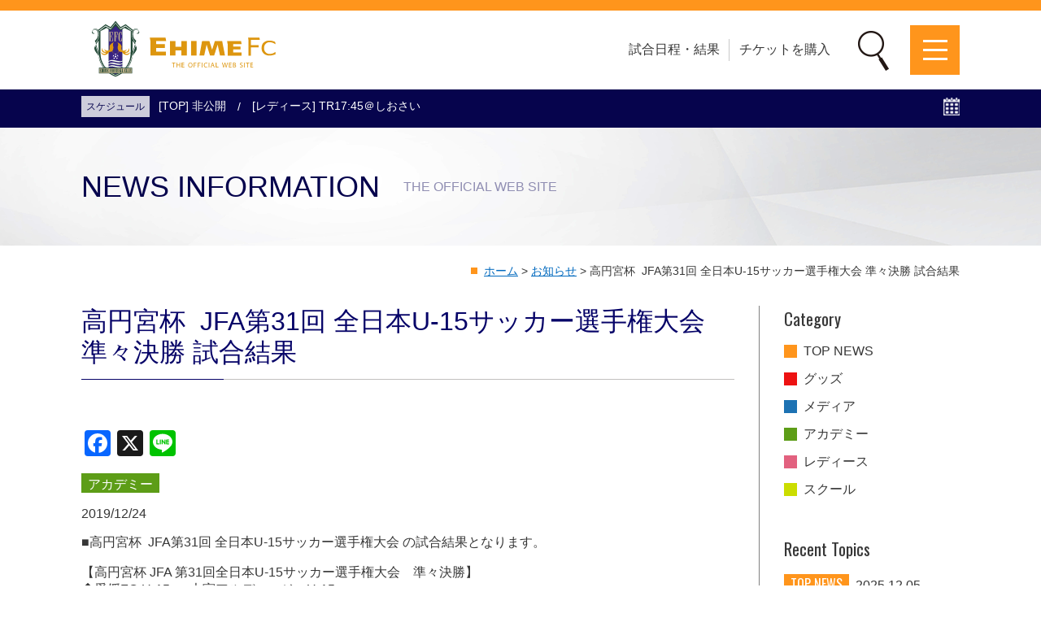

--- FILE ---
content_type: text/html; charset=UTF-8
request_url: https://ehimefc.com/topics/topic7971.html
body_size: 10499
content:
<!doctype html>
<html>
<head>

<!-- Google Tag Manager -->
<script>(function(w,d,s,l,i){w[l]=w[l]||[];w[l].push({'gtm.start':
new Date().getTime(),event:'gtm.js'});var f=d.getElementsByTagName(s)[0],
j=d.createElement(s),dl=l!='dataLayer'?'&l='+l:'';j.async=true;j.src=
'https://www.googletagmanager.com/gtm.js?id='+i+dl;f.parentNode.insertBefore(j,f);
})(window,document,'script','dataLayer','GTM-N7K2SDL');</script>
<!-- End Google Tag Manager -->
<!-- Google Tag Manager -->
<script>(function(w,d,s,l,i){w[l]=w[l]||[];w[l].push({'gtm.start':
new Date().getTime(),event:'gtm.js'});var f=d.getElementsByTagName(s)[0],
j=d.createElement(s),dl=l!='dataLayer'?'&l='+l:'';j.async=true;j.src=
'https://www.googletagmanager.com/gtm.js?id='+i+dl;f.parentNode.insertBefore(j,f);
})(window,document,'script','dataLayer','GTM-N69D22W');</script>
<!-- End Google Tag Manager -->
	
<!-- Global site tag (gtag.js) - Google Analytics -->
<script async src="https://www.googletagmanager.com/gtag/js?id=UA-178019719-1"></script>
<script>
  window.dataLayer = window.dataLayer || [];
  function gtag(){dataLayer.push(arguments);}
  gtag('js', new Date());

  gtag('config', 'UA-178019719-1');
</script>
<meta charset="utf-8">
<meta name="viewport" content="width=device-width">
<link rel="icon" href="/favicon.ico" type="image/vnd.microsoft.icon">
<link rel="shortcut icon" href="/favicon.ico" type="image/vnd.microsoft.icon">
<link rel="apple-touch-icon" sizes="152x152" href="/apple-touch-icon.png">
<meta name='robots' content='index, follow, max-image-preview:large, max-snippet:-1, max-video-preview:-1' />
	<style>img:is([sizes="auto" i], [sizes^="auto," i]) { contain-intrinsic-size: 3000px 1500px }</style>
	
	<!-- This site is optimized with the Yoast SEO plugin v24.0 - https://yoast.com/wordpress/plugins/seo/ -->
	<title>高円宮杯  JFA第31回 全日本U-15サッカー選手権大会 準々決勝 試合結果 | 愛媛FC公式サイト【EHIME FC OFFICIAL SITE】</title>
	<link rel="canonical" href="https://ehimefc.com/topics/topic7971.html" />
	<meta property="og:locale" content="ja_JP" />
	<meta property="og:type" content="article" />
	<meta property="og:title" content="高円宮杯  JFA第31回 全日本U-15サッカー選手権大会 準々決勝 試合結果 | 愛媛FC公式サイト【EHIME FC OFFICIAL SITE】" />
	<meta property="og:description" content="■高円宮杯  JFA第31回 全日本U-15サッカー選手権大会 の試合結果となります。 【高円宮杯 JFA 第31回全日本U-15サッカー選手権大会　準々決勝】 ◆愛媛FC U-15 vs 大宮アルディージャU-15 前 [&hellip;]" />
	<meta property="og:url" content="https://ehimefc.com/topics/topic7971.html" />
	<meta property="og:site_name" content="愛媛FC公式サイト【EHIME FC OFFICIAL SITE】" />
	<meta property="article:published_time" content="2019-12-24T11:25:26+00:00" />
	<meta name="author" content="ehimefc001" />
	<meta name="twitter:card" content="summary_large_image" />
	<meta name="twitter:label1" content="執筆者" />
	<meta name="twitter:data1" content="ehimefc001" />
	<script type="application/ld+json" class="yoast-schema-graph">{"@context":"https://schema.org","@graph":[{"@type":"WebPage","@id":"https://ehimefc.com/topics/topic7971.html","url":"https://ehimefc.com/topics/topic7971.html","name":"高円宮杯  JFA第31回 全日本U-15サッカー選手権大会 準々決勝 試合結果 | 愛媛FC公式サイト【EHIME FC OFFICIAL SITE】","isPartOf":{"@id":"https://ehimefc.com/#website"},"datePublished":"2019-12-24T11:25:26+00:00","dateModified":"2019-12-24T11:25:26+00:00","author":{"@id":"https://ehimefc.com/#/schema/person/29fc1e68342294954ee3094e9acbe7fd"},"breadcrumb":{"@id":"https://ehimefc.com/topics/topic7971.html#breadcrumb"},"inLanguage":"ja","potentialAction":[{"@type":"ReadAction","target":["https://ehimefc.com/topics/topic7971.html"]}]},{"@type":"BreadcrumbList","@id":"https://ehimefc.com/topics/topic7971.html#breadcrumb","itemListElement":[{"@type":"ListItem","position":1,"name":"ホーム","item":"https://ehimefc.com/"},{"@type":"ListItem","position":2,"name":"お知らせ","item":"https://ehimefc.com/topics/index.html"},{"@type":"ListItem","position":3,"name":"高円宮杯  JFA第31回 全日本U-15サッカー選手権大会 準々決勝 試合結果"}]},{"@type":"WebSite","@id":"https://ehimefc.com/#website","url":"https://ehimefc.com/","name":"愛媛FC公式サイト【EHIME FC OFFICIAL SITE】","description":"愛媛FCは愛媛県松山市に本拠地を置くJリーグクラブです。","potentialAction":[{"@type":"SearchAction","target":{"@type":"EntryPoint","urlTemplate":"https://ehimefc.com/?s={search_term_string}"},"query-input":{"@type":"PropertyValueSpecification","valueRequired":true,"valueName":"search_term_string"}}],"inLanguage":"ja"},{"@type":"Person","@id":"https://ehimefc.com/#/schema/person/29fc1e68342294954ee3094e9acbe7fd","name":"ehimefc001","image":{"@type":"ImageObject","inLanguage":"ja","@id":"https://ehimefc.com/#/schema/person/image/","url":"https://secure.gravatar.com/avatar/cf152148b9cf6347ca736215ccb79596?s=96&d=mm&r=g","contentUrl":"https://secure.gravatar.com/avatar/cf152148b9cf6347ca736215ccb79596?s=96&d=mm&r=g","caption":"ehimefc001"}}]}</script>
	<!-- / Yoast SEO plugin. -->


<link rel='dns-prefetch' href='//static.addtoany.com' />
<link rel='dns-prefetch' href='//maxcdn.bootstrapcdn.com' />
<link rel='dns-prefetch' href='//fonts.googleapis.com' />
<link rel='stylesheet' id='sbr_styles-css' href='https://ehimefc.com/wp-content/plugins/reviews-feed/assets/css/sbr-styles.css?ver=1.2.0' type='text/css' media='all' />
<link rel='stylesheet' id='sbi_styles-css' href='https://ehimefc.com/wp-content/plugins/instagram-feed/css/sbi-styles.min.css?ver=6.6.1' type='text/css' media='all' />
<link rel='stylesheet' id='wp-block-library-css' href='https://ehimefc.com/wp-includes/css/dist/block-library/style.min.css?ver=6.7.4' type='text/css' media='all' />
<style id='classic-theme-styles-inline-css' type='text/css'>
/*! This file is auto-generated */
.wp-block-button__link{color:#fff;background-color:#32373c;border-radius:9999px;box-shadow:none;text-decoration:none;padding:calc(.667em + 2px) calc(1.333em + 2px);font-size:1.125em}.wp-block-file__button{background:#32373c;color:#fff;text-decoration:none}
</style>
<style id='global-styles-inline-css' type='text/css'>
:root{--wp--preset--aspect-ratio--square: 1;--wp--preset--aspect-ratio--4-3: 4/3;--wp--preset--aspect-ratio--3-4: 3/4;--wp--preset--aspect-ratio--3-2: 3/2;--wp--preset--aspect-ratio--2-3: 2/3;--wp--preset--aspect-ratio--16-9: 16/9;--wp--preset--aspect-ratio--9-16: 9/16;--wp--preset--color--black: #000000;--wp--preset--color--cyan-bluish-gray: #abb8c3;--wp--preset--color--white: #ffffff;--wp--preset--color--pale-pink: #f78da7;--wp--preset--color--vivid-red: #cf2e2e;--wp--preset--color--luminous-vivid-orange: #ff6900;--wp--preset--color--luminous-vivid-amber: #fcb900;--wp--preset--color--light-green-cyan: #7bdcb5;--wp--preset--color--vivid-green-cyan: #00d084;--wp--preset--color--pale-cyan-blue: #8ed1fc;--wp--preset--color--vivid-cyan-blue: #0693e3;--wp--preset--color--vivid-purple: #9b51e0;--wp--preset--gradient--vivid-cyan-blue-to-vivid-purple: linear-gradient(135deg,rgba(6,147,227,1) 0%,rgb(155,81,224) 100%);--wp--preset--gradient--light-green-cyan-to-vivid-green-cyan: linear-gradient(135deg,rgb(122,220,180) 0%,rgb(0,208,130) 100%);--wp--preset--gradient--luminous-vivid-amber-to-luminous-vivid-orange: linear-gradient(135deg,rgba(252,185,0,1) 0%,rgba(255,105,0,1) 100%);--wp--preset--gradient--luminous-vivid-orange-to-vivid-red: linear-gradient(135deg,rgba(255,105,0,1) 0%,rgb(207,46,46) 100%);--wp--preset--gradient--very-light-gray-to-cyan-bluish-gray: linear-gradient(135deg,rgb(238,238,238) 0%,rgb(169,184,195) 100%);--wp--preset--gradient--cool-to-warm-spectrum: linear-gradient(135deg,rgb(74,234,220) 0%,rgb(151,120,209) 20%,rgb(207,42,186) 40%,rgb(238,44,130) 60%,rgb(251,105,98) 80%,rgb(254,248,76) 100%);--wp--preset--gradient--blush-light-purple: linear-gradient(135deg,rgb(255,206,236) 0%,rgb(152,150,240) 100%);--wp--preset--gradient--blush-bordeaux: linear-gradient(135deg,rgb(254,205,165) 0%,rgb(254,45,45) 50%,rgb(107,0,62) 100%);--wp--preset--gradient--luminous-dusk: linear-gradient(135deg,rgb(255,203,112) 0%,rgb(199,81,192) 50%,rgb(65,88,208) 100%);--wp--preset--gradient--pale-ocean: linear-gradient(135deg,rgb(255,245,203) 0%,rgb(182,227,212) 50%,rgb(51,167,181) 100%);--wp--preset--gradient--electric-grass: linear-gradient(135deg,rgb(202,248,128) 0%,rgb(113,206,126) 100%);--wp--preset--gradient--midnight: linear-gradient(135deg,rgb(2,3,129) 0%,rgb(40,116,252) 100%);--wp--preset--font-size--small: 13px;--wp--preset--font-size--medium: 20px;--wp--preset--font-size--large: 36px;--wp--preset--font-size--x-large: 42px;--wp--preset--spacing--20: 0.44rem;--wp--preset--spacing--30: 0.67rem;--wp--preset--spacing--40: 1rem;--wp--preset--spacing--50: 1.5rem;--wp--preset--spacing--60: 2.25rem;--wp--preset--spacing--70: 3.38rem;--wp--preset--spacing--80: 5.06rem;--wp--preset--shadow--natural: 6px 6px 9px rgba(0, 0, 0, 0.2);--wp--preset--shadow--deep: 12px 12px 50px rgba(0, 0, 0, 0.4);--wp--preset--shadow--sharp: 6px 6px 0px rgba(0, 0, 0, 0.2);--wp--preset--shadow--outlined: 6px 6px 0px -3px rgba(255, 255, 255, 1), 6px 6px rgba(0, 0, 0, 1);--wp--preset--shadow--crisp: 6px 6px 0px rgba(0, 0, 0, 1);}:where(.is-layout-flex){gap: 0.5em;}:where(.is-layout-grid){gap: 0.5em;}body .is-layout-flex{display: flex;}.is-layout-flex{flex-wrap: wrap;align-items: center;}.is-layout-flex > :is(*, div){margin: 0;}body .is-layout-grid{display: grid;}.is-layout-grid > :is(*, div){margin: 0;}:where(.wp-block-columns.is-layout-flex){gap: 2em;}:where(.wp-block-columns.is-layout-grid){gap: 2em;}:where(.wp-block-post-template.is-layout-flex){gap: 1.25em;}:where(.wp-block-post-template.is-layout-grid){gap: 1.25em;}.has-black-color{color: var(--wp--preset--color--black) !important;}.has-cyan-bluish-gray-color{color: var(--wp--preset--color--cyan-bluish-gray) !important;}.has-white-color{color: var(--wp--preset--color--white) !important;}.has-pale-pink-color{color: var(--wp--preset--color--pale-pink) !important;}.has-vivid-red-color{color: var(--wp--preset--color--vivid-red) !important;}.has-luminous-vivid-orange-color{color: var(--wp--preset--color--luminous-vivid-orange) !important;}.has-luminous-vivid-amber-color{color: var(--wp--preset--color--luminous-vivid-amber) !important;}.has-light-green-cyan-color{color: var(--wp--preset--color--light-green-cyan) !important;}.has-vivid-green-cyan-color{color: var(--wp--preset--color--vivid-green-cyan) !important;}.has-pale-cyan-blue-color{color: var(--wp--preset--color--pale-cyan-blue) !important;}.has-vivid-cyan-blue-color{color: var(--wp--preset--color--vivid-cyan-blue) !important;}.has-vivid-purple-color{color: var(--wp--preset--color--vivid-purple) !important;}.has-black-background-color{background-color: var(--wp--preset--color--black) !important;}.has-cyan-bluish-gray-background-color{background-color: var(--wp--preset--color--cyan-bluish-gray) !important;}.has-white-background-color{background-color: var(--wp--preset--color--white) !important;}.has-pale-pink-background-color{background-color: var(--wp--preset--color--pale-pink) !important;}.has-vivid-red-background-color{background-color: var(--wp--preset--color--vivid-red) !important;}.has-luminous-vivid-orange-background-color{background-color: var(--wp--preset--color--luminous-vivid-orange) !important;}.has-luminous-vivid-amber-background-color{background-color: var(--wp--preset--color--luminous-vivid-amber) !important;}.has-light-green-cyan-background-color{background-color: var(--wp--preset--color--light-green-cyan) !important;}.has-vivid-green-cyan-background-color{background-color: var(--wp--preset--color--vivid-green-cyan) !important;}.has-pale-cyan-blue-background-color{background-color: var(--wp--preset--color--pale-cyan-blue) !important;}.has-vivid-cyan-blue-background-color{background-color: var(--wp--preset--color--vivid-cyan-blue) !important;}.has-vivid-purple-background-color{background-color: var(--wp--preset--color--vivid-purple) !important;}.has-black-border-color{border-color: var(--wp--preset--color--black) !important;}.has-cyan-bluish-gray-border-color{border-color: var(--wp--preset--color--cyan-bluish-gray) !important;}.has-white-border-color{border-color: var(--wp--preset--color--white) !important;}.has-pale-pink-border-color{border-color: var(--wp--preset--color--pale-pink) !important;}.has-vivid-red-border-color{border-color: var(--wp--preset--color--vivid-red) !important;}.has-luminous-vivid-orange-border-color{border-color: var(--wp--preset--color--luminous-vivid-orange) !important;}.has-luminous-vivid-amber-border-color{border-color: var(--wp--preset--color--luminous-vivid-amber) !important;}.has-light-green-cyan-border-color{border-color: var(--wp--preset--color--light-green-cyan) !important;}.has-vivid-green-cyan-border-color{border-color: var(--wp--preset--color--vivid-green-cyan) !important;}.has-pale-cyan-blue-border-color{border-color: var(--wp--preset--color--pale-cyan-blue) !important;}.has-vivid-cyan-blue-border-color{border-color: var(--wp--preset--color--vivid-cyan-blue) !important;}.has-vivid-purple-border-color{border-color: var(--wp--preset--color--vivid-purple) !important;}.has-vivid-cyan-blue-to-vivid-purple-gradient-background{background: var(--wp--preset--gradient--vivid-cyan-blue-to-vivid-purple) !important;}.has-light-green-cyan-to-vivid-green-cyan-gradient-background{background: var(--wp--preset--gradient--light-green-cyan-to-vivid-green-cyan) !important;}.has-luminous-vivid-amber-to-luminous-vivid-orange-gradient-background{background: var(--wp--preset--gradient--luminous-vivid-amber-to-luminous-vivid-orange) !important;}.has-luminous-vivid-orange-to-vivid-red-gradient-background{background: var(--wp--preset--gradient--luminous-vivid-orange-to-vivid-red) !important;}.has-very-light-gray-to-cyan-bluish-gray-gradient-background{background: var(--wp--preset--gradient--very-light-gray-to-cyan-bluish-gray) !important;}.has-cool-to-warm-spectrum-gradient-background{background: var(--wp--preset--gradient--cool-to-warm-spectrum) !important;}.has-blush-light-purple-gradient-background{background: var(--wp--preset--gradient--blush-light-purple) !important;}.has-blush-bordeaux-gradient-background{background: var(--wp--preset--gradient--blush-bordeaux) !important;}.has-luminous-dusk-gradient-background{background: var(--wp--preset--gradient--luminous-dusk) !important;}.has-pale-ocean-gradient-background{background: var(--wp--preset--gradient--pale-ocean) !important;}.has-electric-grass-gradient-background{background: var(--wp--preset--gradient--electric-grass) !important;}.has-midnight-gradient-background{background: var(--wp--preset--gradient--midnight) !important;}.has-small-font-size{font-size: var(--wp--preset--font-size--small) !important;}.has-medium-font-size{font-size: var(--wp--preset--font-size--medium) !important;}.has-large-font-size{font-size: var(--wp--preset--font-size--large) !important;}.has-x-large-font-size{font-size: var(--wp--preset--font-size--x-large) !important;}
:where(.wp-block-post-template.is-layout-flex){gap: 1.25em;}:where(.wp-block-post-template.is-layout-grid){gap: 1.25em;}
:where(.wp-block-columns.is-layout-flex){gap: 2em;}:where(.wp-block-columns.is-layout-grid){gap: 2em;}
:root :where(.wp-block-pullquote){font-size: 1.5em;line-height: 1.6;}
</style>
<link rel='stylesheet' id='ctf_styles-css' href='https://ehimefc.com/wp-content/plugins/custom-twitter-feeds/css/ctf-styles.min.css?ver=2.2.5' type='text/css' media='all' />
<link rel='stylesheet' id='cff-css' href='https://ehimefc.com/wp-content/plugins/custom-facebook-feed/assets/css/cff-style.min.css?ver=4.2.6' type='text/css' media='all' />
<link rel='stylesheet' id='sb-font-awesome-css' href='https://maxcdn.bootstrapcdn.com/font-awesome/4.7.0/css/font-awesome.min.css?ver=6.7.4' type='text/css' media='all' />
<link rel='stylesheet' id='css-common-css' href='https://ehimefc.com/common/css/common.css?20241216&#038;ver=6.7.4' type='text/css' media='all' />
<link rel='stylesheet' id='font-oswald-css' href='https://fonts.googleapis.com/css?family=Oswald%3A400&#038;ver=6.7.4' type='text/css' media='all' />
<link rel='stylesheet' id='css-swiper-css' href='https://ehimefc.com/common/js/swiper/swiper.min.css?ver=6.7.4' type='text/css' media='all' />
<link rel='stylesheet' id='css-content-css' href='https://ehimefc.com/common/css/content.css?20241216&#038;ver=6.7.4' type='text/css' media='all' />
<link rel='stylesheet' id='css-base-css' href='https://ehimefc.com/common/css/base.css?20241211&#038;ver=6.7.4' type='text/css' media='all' />
<link rel='stylesheet' id='css-content-kuwa-css' href='https://ehimefc.com/common/css/content_kuwa.css?20241216&#038;ver=6.7.4' type='text/css' media='all' />
<link rel='stylesheet' id='addtoany-css' href='https://ehimefc.com/wp-content/plugins/add-to-any/addtoany.min.css?ver=1.16' type='text/css' media='all' />
<style id='addtoany-inline-css' type='text/css'>
.addtoany_shortcode{
	margin-bottom:1rem;
}
</style>
<script type="text/javascript" src="https://ehimefc.com/wp-includes/js/jquery/jquery.min.js?ver=3.7.1" id="jquery-core-js"></script>
<script type="text/javascript" src="https://ehimefc.com/wp-includes/js/jquery/jquery-migrate.min.js?ver=3.4.1" id="jquery-migrate-js"></script>
<script type="text/javascript" id="addtoany-core-js-before">
/* <![CDATA[ */
window.a2a_config=window.a2a_config||{};a2a_config.callbacks=[];a2a_config.overlays=[];a2a_config.templates={};a2a_localize = {
	Share: "共有",
	Save: "ブックマーク",
	Subscribe: "購読",
	Email: "メール",
	Bookmark: "ブックマーク",
	ShowAll: "すべて表示する",
	ShowLess: "小さく表示する",
	FindServices: "サービスを探す",
	FindAnyServiceToAddTo: "追加するサービスを今すぐ探す",
	PoweredBy: "Powered by",
	ShareViaEmail: "メールでシェアする",
	SubscribeViaEmail: "メールで購読する",
	BookmarkInYourBrowser: "ブラウザにブックマーク",
	BookmarkInstructions: "このページをブックマークするには、 Ctrl+D または \u2318+D を押下。",
	AddToYourFavorites: "お気に入りに追加",
	SendFromWebOrProgram: "任意のメールアドレスまたはメールプログラムから送信",
	EmailProgram: "メールプログラム",
	More: "詳細&#8230;",
	ThanksForSharing: "共有ありがとうございます !",
	ThanksForFollowing: "フォローありがとうございます !"
};
/* ]]> */
</script>
<script type="text/javascript" defer src="https://static.addtoany.com/menu/page.js" id="addtoany-core-js"></script>
<script type="text/javascript" defer src="https://ehimefc.com/wp-content/plugins/add-to-any/addtoany.min.js?ver=1.1" id="addtoany-jquery-js"></script>
<script type="text/javascript" src="https://ehimefc.com/common/js/common.js?ver=20250124" id="js-common-js"></script>
<script type="text/javascript" src="https://ehimefc.com/common/js/swiper/swiper.min.js?ver=6.7.4" id="swiper-js"></script>
</head>

<body data-rsssl=1 class="single grp_post">
<!-- Google Tag Manager (noscript) -->
<noscript>
<iframe src="https://www.googletagmanager.com/ns.html?id=GTM-N7K2SDL"
height="0" width="0" style="display:none;visibility:hidden"></iframe>
</noscript>
<!-- End Google Tag Manager (noscript) -->

<input type="checkbox" class="hidden" id="switch_gnav">
<div class="wrapper" id="pagetop">
<header class="siteheader">
    <div class="box_inner line1">
        <a href="/" class="h_logo"><img src="/images/common/logo.svg" alt="EHIME FC THE OFFICIAL WEB SITE" width="251" height="70"></a>
            <div class="right">
      <ul class="exc">
        <li> <a href="/2026?post_type=game&term=topteam">試合日程・結果</a> </li>
        <li> <a href="https://ehimefc.com/ticket.html"> チケットを購入 </a> </li>
        <li class="sp_only"> <a href="https://ehimefc.com/ladies.html"></a> </li>
      </ul>
      

<div class="icn-search"></div>

<div class="boxHeaderSearchIn">
	<form method="get" action="https://ehimefc.com">
		<span class="submit_span"><input type="submit" value="検索"></span>
		<span><input type="text" value="" name="s" placeholder="キーワード検索" pattern=".*\S+.*" title="キーワードを入力してください" required></span>
	</form>
</div>








<style>
	.sp_search {
		display: none;
	}
	.icn-search {
		width: 60px;
		height: 60px;
		background: url(../../../../images/common/icn-search.png) no-repeat center center;
		background-size: 38px;
		cursor: pointer;
		margin-right: 15px;
	}
	.boxHeaderSearchIn input[type=submit] {
		text-indent: -9999px;
		border: none;
		background: url(../../../../images/common/icn-search.png) no-repeat center center;
		width: 35px;
		height: 35px;
		background-size: contain;
		cursor: pointer;
	}
	.boxHeaderSearchIn input[type=text]  {
		padding: 13px 5px 12px 55px;
		font-size: 16px;
	}
	.boxHeaderSearchIn .submit_span {
		position: absolute;
		left: 5px;
		top: 5px;
	}
	.boxHeaderSearchIn {
		width: 0;
		overflow: hidden;
		position: relative;
		z-index: 101;
	}
	.boxHeaderSearchIn.open {
		width: 260px;
		transition: all 0.5s;
	}
	.box_popup_bg {
    display: none;
    background: rgba(0, 0, 0, 0.5);
    position: fixed;
    top: 0;
    left: 0;
    z-index: 100;
	}
	@media only screen and (max-width:600px) {
		.icn-search {
			display: none;
		}
		.sp_search {
			display: block;
			position: relative;
			padding: 18px 30px;
			background: #ff951c;
			border-bottom: 2px solid #fff;
		}
		.sp_search input[type=submit] {
		  text-indent: -9999px;
		  border: none;
		  background: url(../../../../images/common/icn-search.png) no-repeat center center;
		  width: 35px;
		  height: 35px;
		  background-size: contain;
		  cursor: pointer;
		}
		.sp_search input[type=text]  {
			padding: 22px 5px 22px 55px;
			font-size: 16px;
			box-sizing: border-box;
			width: 100%;
			border: none;
		}		
		.sp_search .submit_span {
			position: absolute;
			left: 43px;
			top: 31px;
		}
		.gnav .menu > li:nth-child(n+8) {
			border-top: none;
		}
		
		
		
		
		
		
		
		
	}
</style>
<script>
	jQuery(function($){
		
		$('.siteheader .line1 .right').append('<div class="box_popup_bg"></div>');
		$('.box_popup_bg').css({
        'width': '100%',
        'height': document.documentElement.scrollHeight
		});
		
		$('.icn-search').click(function(){
			$('.boxHeaderSearchIn').addClass('open');
			$(this).hide();
			$('.box_popup_bg').css('display','block');
			$('body').css('overflow','hidden');
		});

		$('.box_popup_bg').click(function(){
			$('.boxHeaderSearchIn').removeClass('open');
			$(this).hide();
			$('body').css('overflow','auto');
			$('.icn-search').show();
		});





});
</script>      <label for="switch_gnav" class="switch btn_gnav"></label>
    </div>
  </div>
    <nav class="gnav">
    <div class="sp_search">
      <form method="get" action="https://ehimefc.com">
        <span class="submit_span">
        <input type="submit" value="検索">
        </span> <span>
        <input type="text" value="" name="s" placeholder="キーワード検索" pattern=".*\S+.*" title="キーワードを入力してください" required>
        </span>
      </form>
    </div>
        <ul class="menu exc">
      <li> <a href="/2026?post_type=game&term=topteam" > 試合日程・結果 </a> </li>
            <li> <a href="https://ehimefc.com/access/index.html" > アクセス </a> </li>
            <li> <a href="https://ehimefc.com/club.html" > クラブ・会社情報 </a> </li>
            <li> <a href="https://ehimefc.com/ladies.html" > レディース </a> </li>
            <li> <a href="https://ehimefc.com/school.html" > スクール </a> </li>
            <li> <a href="https://ehimefc.com/recruit.html" > 募集中！ </a> </li>
            <li> <a href="https://ehimefc.com/fanclub.html" > ファンクラブ </a> </li>
            <li> <a href="https://ehimefc.com/watch.html" > 試合を観戦 </a> </li>
            <li class="wide"> <a href="https://ehimefc.com/ticket.html" > チケットを購入 </a> </li>
            <li> <a href="https://ehimefc.com/topteam.html" > トップチーム </a> </li>
            <li> <a href="https://ehimefc.com/u18u15.html" > アカデミー </a> </li>
            <li> <a href="https://ehimefc.com/sponsor.html" > スポンサー </a> </li>
            <li> <a href="https://ehimefc.com/goods.html" > グッズ </a> </li>
            <li> <a href="https://ehimefc.com/special.html" > 特設ページ </a> </li>
            <li class="wide sp_only"> <a href="https://ehimefc.com/schedule/index.html" > スケジュール </a> </li>
          </ul>
        <ul class="sns exc">
            <li><a href="https://www.facebook.com/ehimefc.efc"><img src="https://ehimefc.com/wp-content/uploads/2018/12/ico-fb-1.png" alt="愛媛FC公式Facebook"></a> </li>
            <li><a href="https://twitter.com/ehime_fc"><img src="https://ehimefc.com/wp-content/uploads/2024/01/ico-twitter-1.png" alt="愛媛FC公式X"></a> </li>
            <li><a href="https://www.instagram.com/ehimefc12/"><img src="https://ehimefc.com/wp-content/uploads/2018/12/ico-insta-1.png" alt="EHIME FC 愛媛FC選手会 インスタグラム"></a> </li>
            <li><a href="https://www.youtube.com/ehimefcchannel"><img src="https://ehimefc.com/wp-content/uploads/2018/12/ico-youtube-1.png" alt="youtube EHIME FC Channel"></a> </li>
          </ul>
          </nav>
</header>
<div class="flex line2"> <a class="box_inner" href="/schedule/index.html"><span>スケジュール</span>
  <ul class="exc">
    <li>[TOP] 非公開</li><li>[レディース] TR17:45＠しおさい</li>  </ul>
  </a> </div>
<main class="sitemain">
<header class="pageheader">
	<div class="box_inner">
		<h1>NEWS INFORMATION
		</h1><span class="eng">THE OFFICIAL WEB SITE
</span>
	</div>
</header>
<div class="box_inner bread"><span><span><a href="https://ehimefc.com/">ホーム</a></span> &gt; <span><a href="https://ehimefc.com/topics/index.html">お知らせ</a></span> &gt; <span class="breadcrumb_last" aria-current="page">高円宮杯  JFA第31回 全日本U-15サッカー選手権大会 準々決勝 試合結果</span></span></div><main class="pagemain">
	<article class="box_inner post has_side pc_flex">
		<div class="pagemain2">

		<h2>高円宮杯  JFA第31回 全日本U-15サッカー選手権大会 準々決勝 試合結果</h2>
<div class="addtoany_shortcode"><div class="a2a_kit a2a_kit_size_32 addtoany_list" data-a2a-url="https://ehimefc.com/topics/topic7971.html" data-a2a-title="高円宮杯  JFA第31回 全日本U-15サッカー選手権大会 準々決勝 試合結果"><a class="a2a_button_facebook" href="https://www.addtoany.com/add_to/facebook?linkurl=https%3A%2F%2Fehimefc.com%2Ftopics%2Ftopic7971.html&amp;linkname=%E9%AB%98%E5%86%86%E5%AE%AE%E6%9D%AF%20%C2%A0JFA%E7%AC%AC31%E5%9B%9E%20%E5%85%A8%E6%97%A5%E6%9C%ACU-15%E3%82%B5%E3%83%83%E3%82%AB%E3%83%BC%E9%81%B8%E6%89%8B%E6%A8%A9%E5%A4%A7%E4%BC%9A%20%E6%BA%96%E3%80%85%E6%B1%BA%E5%8B%9D%20%E8%A9%A6%E5%90%88%E7%B5%90%E6%9E%9C" title="Facebook" rel="nofollow noopener" target="_blank"></a><a class="a2a_button_x" href="https://www.addtoany.com/add_to/x?linkurl=https%3A%2F%2Fehimefc.com%2Ftopics%2Ftopic7971.html&amp;linkname=%E9%AB%98%E5%86%86%E5%AE%AE%E6%9D%AF%20%C2%A0JFA%E7%AC%AC31%E5%9B%9E%20%E5%85%A8%E6%97%A5%E6%9C%ACU-15%E3%82%B5%E3%83%83%E3%82%AB%E3%83%BC%E9%81%B8%E6%89%8B%E6%A8%A9%E5%A4%A7%E4%BC%9A%20%E6%BA%96%E3%80%85%E6%B1%BA%E5%8B%9D%20%E8%A9%A6%E5%90%88%E7%B5%90%E6%9E%9C" title="X" rel="nofollow noopener" target="_blank"></a><a class="a2a_button_line" href="https://www.addtoany.com/add_to/line?linkurl=https%3A%2F%2Fehimefc.com%2Ftopics%2Ftopic7971.html&amp;linkname=%E9%AB%98%E5%86%86%E5%AE%AE%E6%9D%AF%20%C2%A0JFA%E7%AC%AC31%E5%9B%9E%20%E5%85%A8%E6%97%A5%E6%9C%ACU-15%E3%82%B5%E3%83%83%E3%82%AB%E3%83%BC%E9%81%B8%E6%89%8B%E6%A8%A9%E5%A4%A7%E4%BC%9A%20%E6%BA%96%E3%80%85%E6%B1%BA%E5%8B%9D%20%E8%A9%A6%E5%90%88%E7%B5%90%E6%9E%9C" title="Line" rel="nofollow noopener" target="_blank"></a></div></div><div class="cats"><span class="cat_label label_academy">アカデミー</span></div>
		<p class="date">2019/12/24</p><p>■高円宮杯  JFA第31回 全日本U-15サッカー選手権大会 の試合結果となります。</p>
<p>【高円宮杯 JFA 第31回全日本U-15サッカー選手権大会　準々決勝】<br />
◆愛媛FC U-15 vs 大宮アルディージャU-15</p>
<p>前半 0-2</p>
<p>後半 0-2</p>
<p>合計 0-4</p>
<p>&nbsp;</p>
<p>準々決勝敗退となりました。</p>
<p>ご声援ありがとうございました。</p>
		</div>
		<div class="sidenav">
						<dl><dt>Category</dt>
				<dd>
					<ul class="exc catnav">
												<li>
							<a href="https://ehimefc.com/topics/topnews" style="border-left-color:#ff951c;">
								TOP NEWS															</a>
						</li>
												<li>
							<a href="https://ehimefc.com/topics/goods" style="border-left-color:#ed1212;">
								グッズ															</a>
						</li>
												<li>
							<a href="https://ehimefc.com/topics/media" style="border-left-color:#1d72b3;">
								メディア															</a>
						</li>
												<li>
							<a href="https://ehimefc.com/topics/academy" style="border-left-color:#5d9d17;">
								アカデミー															</a>
						</li>
												<li>
							<a href="https://ehimefc.com/topics/ladys" style="border-left-color:#e2617f;">
								レディース															</a>
						</li>
												<li>
							<a href="https://ehimefc.com/topics/school" style="border-left-color:#cbdd00;">
								スクール															</a>
						</li>
											</ul>
				</dd>
				
				<dt>Recent Topics</dt>
				<dd>
										<ul class="exc recentnav">
												<li class="topnews">
							<a href="https://ehimefc.com/topics/topic48567.html"><span class="cat_label label_topnews">TOP NEWS</span><span class="date">2025.12.05</span><br>
<span class="ttl">【求人】愛媛FC【総合職（運営/法人営業/マーケティング/広報/ホームタウン）】募集</span></a>
						</li>
												<li class="school">
							<a href="https://ehimefc.com/topics/topic49497.html"><span class="cat_label label_school">スクール</span><span class="date">2026.01.21</span><br>
<span class="ttl">2026年度 愛媛FC梅津寺教室プロフェッショナルコース セレクション合格者について</span></a>
						</li>
												<li class="school">
							<a href="https://ehimefc.com/topics/topic49495.html"><span class="cat_label label_school">スクール</span><span class="date">2026.01.21</span><br>
<span class="ttl">2026年度 愛媛FC梅津寺教室6年プロフェッショナルコース セレクション合格者について</span></a>
						</li>
												<li class="school">
							<a href="https://ehimefc.com/topics/topic49493.html"><span class="cat_label label_school">スクール</span><span class="date">2026.01.21</span><br>
<span class="ttl">2026年度 愛媛FC梅津寺教室5年プロフェッショナルコース セレクション合格者について</span></a>
						</li>
											</ul>
									</dd>
				<dt>Archives</dt>
				<dd>
					<ul>

							<li><a href='https://ehimefc.com/2026/01'>2026年1月</a>&nbsp;(35)</li>
	<li><a href='https://ehimefc.com/2025/12'>2025年12月</a>&nbsp;(85)</li>
	<li><a href='https://ehimefc.com/2025/11'>2025年11月</a>&nbsp;(58)</li>
	<li><a href='https://ehimefc.com/2025/10'>2025年10月</a>&nbsp;(47)</li>
	<li><a href='https://ehimefc.com/2025/09'>2025年9月</a>&nbsp;(71)</li>
	<li><a href='https://ehimefc.com/2025/08'>2025年8月</a>&nbsp;(66)</li>
	<li><a href='https://ehimefc.com/2025/07'>2025年7月</a>&nbsp;(56)</li>
	<li><a href='https://ehimefc.com/2025/06'>2025年6月</a>&nbsp;(67)</li>
	<li><a href='https://ehimefc.com/2025/05'>2025年5月</a>&nbsp;(92)</li>
	<li><a href='https://ehimefc.com/2025/04'>2025年4月</a>&nbsp;(76)</li>
	<li><a href='https://ehimefc.com/2025/03'>2025年3月</a>&nbsp;(61)</li>
	<li><a href='https://ehimefc.com/2025/02'>2025年2月</a>&nbsp;(57)</li>
						<li><a href="https://ehimefc.com/topics/index.html">全てを見る</a>
						</li>
					</ul>
				</dd>
			</dl>
		</div>	</article>
</main>
<footer class="pagefooter">
		<div class="pager">
			<a href="https://ehimefc.com/topics/topic7924.html" rel="prev">< BACK</a><a href="https://ehimefc.com/topics/index.html" class="btn navy">お知らせ一覧</a>
			<a href="https://ehimefc.com/topics/topic7945.html" rel="next">NEXT ></a>		</div>
</footer>
</main>
<footer class="sitefooter">
	<div class="block1">
		<div class="box_inner pc_flex">
			<div class="left"><span>OFFICE</span>株式会社愛媛FC　<br class="sp_only">〒791-8021　愛媛県松山市六軒家町2-19 [ <a href="https://goo.gl/maps/HrbJ5tDShhZi8T1R8" target="_blank">MAP</a> ]<span class="pc_only">　</span><!--<br class="sp_only">電話：<a href="tel:089-927-0808">089-927-0808</a>　FAX：089-927-0153--> </div>
			<!--
						<ul class="sns">
								<li><a href="https://www.facebook.com/ehimefc.efc" target="_blank"><img src="https://ehimefc.com/wp-content/uploads/2018/12/ico-fb-1.png" alt="愛媛FC公式Facebook"></a>
				</li>
								<li><a href="https://twitter.com/ehime_fc" target="_blank"><img src="https://ehimefc.com/wp-content/uploads/2024/01/ico-twitter-1.png" alt="愛媛FC公式X"></a>
				</li>
								<li><a href="https://www.instagram.com/ehimefc12/" target="_blank"><img src="https://ehimefc.com/wp-content/uploads/2018/12/ico-insta-1.png" alt="EHIME FC 愛媛FC選手会 インスタグラム"></a>
				</li>
								<li><a href="https://www.youtube.com/ehimefcchannel" target="_blank"><img src="https://ehimefc.com/wp-content/uploads/2018/12/ico-youtube-1.png" alt="youtube EHIME FC Channel"></a>
				</li>
							</ul>
			-->
			<ul class="sns">
				<li><a href="https://www.facebook.com/ehimefc.efc" target="_blank"><img src="/wp-content/uploads/2018/12/ico-fb-1.png" alt="愛媛FC公式Facebook"></a>
				</li>
				<li><a href="https://twitter.com/ehime_fc" target="_blank"><img src="/wp-content/uploads/2024/01/ico-twitter-1.png" alt="愛媛FC公式Twitter"></a>
				</li>
				<li><a href="https://www.instagram.com/ehimefc12/" target="_blank"><img src="/wp-content/uploads/2018/12/ico-insta-1.png" alt="EHIME FC 愛媛FC選手会 インスタグラム"></a>
				</li>
				<li><a href="https://line.me/R/ti/p/%40ehime_fc" target="_blank"><img src="https://ehimefc.com/images/front/icn-line02.png" alt="EHIME FC 公式ライン"></a> </li>
				<li><a href="https://www.youtube.com/ehimefcchannel" target="_blank"><img src="/wp-content/uploads/2018/12/ico-youtube-1.png" alt="youtube EHIME FC Channel"></a>
				</li>
				<!--
<li><a href="https://team.pring.app/teams/2103" target="_blank"><img src="/images/front/icn-pring.png" alt="愛媛FC公式 EHIME FC pring"></a></li>
-->
				<!--
				<li><a href="https://www.ehimefc.com/" target="_blank"><img src="https://ehimefc.com/wp-content/uploads/2018/12/ico-blog-1.png" alt="ブログ"></a>
				</li>
-->
			</ul>
			
			
			
			
			
		</div>
	</div>
	<div class="block2 box_inner pc_flex">
		<div class="left wide">
			<div class="ttl"><span>SITE MENU</span>
			</div>
			<ul>
				<li><a href="/">HOME</a>
				</li>
								<li>
						<a href="https://ehimefc.com/special.html">
						特設ページ					</a>
				</li>
								<li>
						<a href="https://ehimefc.com/watch.html">
						試合を観戦					</a>
				</li>
								<li>
						<a href="https://ehimefc.com/access/index.html">
						アクセス					</a>
				</li>
								<li>
						<a href="https://ehimefc.com/ticket.html">
						チケットを購入					</a>
				</li>
								<li>
						<a href="https://ehimefc.com/fanclub.html">
						ファンクラブ					</a>
				</li>
								<li>
						<a href="https://ehimefc.com/club.html">
						クラブ・会社情報					</a>
				</li>
								<li>
						<a href="https://ehimefc.com/topteam.html">
						トップチーム					</a>
				</li>
								<li>
						<a href="https://ehimefc.com/sponsor.html">
						スポンサー					</a>
				</li>
								<li>
						<a href="https://ehimefc.com/recruit.html">
						募集中！					</a>
				</li>
								<li>
						<a href="https://ehimefc.com/goods.html">
						グッズ					</a>
				</li>
								<li>
						<a href="https://ehimefc.com/u18u15.html">
						アカデミー					</a>
				</li>
								<li>
						<a href="https://ehimefc.com/ladies.html">
						レディース					</a>
				</li>
								<li>
						<a href="https://ehimefc.com/page-171.html">
						リンク					</a>
				</li>
								<li>
						<a href="https://ehimefc.com/contact.html">
						お問い合わせ					</a>
				</li>
								<li>
						<a href="https://ehimefc.com/school.html">
						スクール					</a>
				</li>
								<li><a href="/sitemap.html">サイトマップ</a></li>
				<li><a href="/pp.html">プライバシーポリシー</a></li>
			</ul>
		</div>
</div>
	<div class="copyright">
		Copyright &copy;
		2026 Ehime FC Co., Ltd. All rights reserved.
	</div>
</footer>
<a href="https://www.jleague-ticket.jp/club/eh/" id="fbtn_ticket" target="_blank" class="sp_only"><img src="/images/common/fbtn-ticket.png" alt="PAGE TOP"></a>
<a href="#pagetop" id="btn_pagetop"><img src="/images/common/btn-pagetop.png?1344" alt="PAGE TOP"></a>
</div><style>
.label_topnews{
background: #ff951c;
}
.label_goods{
background: #ed1212;
}
.label_media{
background: #1d72b3;
}
.label_academy{
background: #5d9d17;
}
.label_ladys{
background: #e2617f;
}
.label_school{
background: #cbdd00;
}
</style>
<!-- Custom Facebook Feed JS -->
<script type="text/javascript">var cffajaxurl = "https://ehimefc.com/wp-admin/admin-ajax.php";
var cfflinkhashtags = "true";
</script>
<!-- YouTube Feeds JS -->
<script type="text/javascript">

</script>
<!-- Instagram Feed JS -->
<script type="text/javascript">
var sbiajaxurl = "https://ehimefc.com/wp-admin/admin-ajax.php";
</script>
<script type="text/javascript" src="https://ehimefc.com/wp-content/plugins/custom-facebook-feed/assets/js/cff-scripts.min.js?ver=4.2.6" id="cffscripts-js"></script>


<script type="text/javascript">
  var _fout_queue = _fout_queue || {}; if (_fout_queue.segment === void 0) _fout_queue.segment = {};
  if (_fout_queue.segment.queue === void 0) _fout_queue.segment.queue = [];

  _fout_queue.segment.queue.push({
    'user_id': 37001
  });

  if (_fout_queue.im_uid === void 0) _fout_queue.im_uid = {};
  _fout_queue.im_uid.opt_in = true;

  (function() {
    var el = document.createElement('script'); el.type = 'text/javascript'; el.async = true;
    el.src = 'https://js.fout.jp/segmentation.js';
    var s = document.getElementsByTagName('script')[0]; s.parentNode.insertBefore(el, s);
  })();
</script>
</body>
</html>

--- FILE ---
content_type: text/css
request_url: https://ehimefc.com/common/css/content.css?20241216&ver=6.7.4
body_size: 15833
content:
@charset "UTF-8";
/* 下層共通 */
.wrapper {
  padding-top: 105px;
}

.siteheader {
  border-top: solid 13px #ff951c;
}

.bread {
  margin-top: 24px;
  margin-bottom: 36px;
  display: flex;
  justify-content: flex-end;
  align-items: center;
  line-height: 1em;
  font-size: 0.875rem;
}
.bread:before {
  content: '';
  display: inline-block;
  width: 8px;
  height: 8px;
  background: #ff951c;
  margin-right: 8px;
}
.bread a {
  color: #0169be;
}

.pageheader {
  background: url(/images/common/pagettl-bg.png) center no-repeat;
}
.pageheader .box_inner {
  display: flex;
  align-items: center;
  height: 145px;
}
.pageheader h1 {
  font-size: 2.2499925rem;
  color: #06044d;
  margin-right: 29px;
  font-weight: 500;
}
.pageheader .eng {
  font-size: 0.999683125rem;
  color: #908eb2;
  font: "Oswald", sans-serif;
}

.sitemain {
  box-sizing: border-box;
  overflow: hidden;
}

.pagemain {
  min-height: 570px;
  box-sizing: border-box;
  padding-bottom: 4rem;
}

.childpagelist {
  flex-wrap: wrap;
  list-style: none;
  margin: 0;
  padding: 0;
  justify-content: space-between;
}
.childpagelist:after {
  content: '';
  display: block;
  width: 341px;
}
.childpagelist li {
  width: 341px;
  flex-grow: 0;
  flex-shrink: 0;
  margin-bottom: 29px;
  background: #efefef;
}
.childpagelist a {
  display: flex;
  text-decoration: none;
  align-items: center;
  box-sizing: border-box;
  padding-right: 25px;
  position: relative;
}
.childpagelist a:before, .childpagelist a:after {
  content: '';
  display: block;
  width: 16px;
  height: 16px;
  border-style: solid;
  border-color: #ff951c;
  box-sizing: border-box;
  position: absolute;
  right: 2px;
}
.childpagelist a:before {
  border-width: 1px 1px 0 0;
  top: 2px;
}
.childpagelist a:after {
  border-width: 0 1px 1px 0;
  bottom: 2px;
}
.childpagelist img {
  width: 115px;
  height: 121px;
  display: inline-block;
  margin-right: 20px;
}
.childpagelist .ttl {
  font-size: 19px;
  line-height: 1.35em;
  white-space: pre;
  font-weight: 700;
  margin-bottom: 0.5em;
  color: #06044d;
}
.childpagelist .desc {
  font-size: 13px;
  line-height: 1.35em;
  white-space: pre;
}

/* スケジュール */
input[name="schedule_cat"], .box_cat > input[type="radio"] {
  display: none;
}

.box_all_schedule {
  position: relative;
}
.box_all_schedule .cat_tabs {
  display: flex;
  justify-content: flex-start;
  align-items: flex-end;
  margin-bottom: 34px;
  padding-bottom: 11px;
}
.box_all_schedule .cat_tabs:after {
  content: '';
  display: block;
  position: absolute;
  height: 11px;
  top: 46px;
  left: 0;
  right: 0;
  margin: auto;
  background: #ff951c;
}
.box_all_schedule .cat_tabs .cat_tab {
  text-decoration: none;
  display: flex;
  align-items: center;
  justify-content: center;
  margin-right: 5px;
  cursor: pointer;
  background: #eee;
  font-size: 0.875rem;
  min-width: 130px;
  box-sizing: border-box;
  padding: 0 0.5em;
  height: 37px;
  font-weight: 500;
  text-align: center;
  line-height: 1.2em;
}
.box_all_schedule .cat_tabs .cat_tab:hover {
  opacity: 0.85;
}
.box_all_schedule .m_labels {
  display: flex;
  justify-content: center;
  margin-bottom: 45px;
}
.box_all_schedule .m_labels label {
  min-width: 75px;
  height: 30px;
  display: flex;
  align-items: center;
  justify-content: center;
  box-sizing: border-box;
  padding: 0 0.5em;
  font-size: 0.875rem;
  font-weight: 700;
  background: #ebebeb;
  margin: 0 1px;
  cursor: pointer;
}
.box_all_schedule .m_labels label:hover {
  opacity: 0.85;
}
.box_all_schedule .box_cat {
  display: none;
}
.box_all_schedule .box_month {
  display: none;
  margin-bottom: 45px;
  position: relative;
}
.box_all_schedule .ym {
  position: absolute;
  top: -175px;
  left: 0;
  color: #06044d;
  font-family: "Oswald", sans-serif;
  font-size: 30px;
  line-height: 1em;
  display: flex;
  align-items: center;
}
.box_all_schedule .ym .y {
  display: flex;
  flex-direction: column;
  justify-content: space-between;
  margin-right: 9px;
}
.box_all_schedule .ym .y:after {
  content: 'year';
  color: #8f8eb2;
  font-size: 0.8372666667em;
  display: block;
  text-align: center;
  line-height: 1em;
}
.box_all_schedule .ym .m {
  font-size: 2em;
  line-height: 1em;
}
.box_all_schedule h2 {
  margin-top: 0;
  height: 64px;
  margin-bottom: 36px;
  display: flex;
  align-items: center;
  box-sizing: border-box;
  padding-left: 160px;
  font-size: 1.875rem;
  font-weight: 700;
}
.box_all_schedule table.schedule {
  width: 100%;
  border: solid 1px #888;
  border-collapse: collapse;
}
.box_all_schedule table.schedule th, .box_all_schedule table.schedule td {
  border: solid 1px #888;
}
.box_all_schedule table.schedule th {
  background: #06044d;
  color: #fff;
}
.box_all_schedule table.schedule th:nth-child(-n+2) {
  text-align: center;
}
.box_all_schedule table.schedule td:last-child:empty {
  background: #e8e7e7;
}
.box_all_schedule table.schedule td:last-child:empty:before {
  content: 'OFF';
}
.box_all_schedule table.schedule td:nth-child(-n+2) {
  width: 75px;
  text-align: center;
  vertical-align: middle;
}
.box_all_schedule table.schedule .sat td:nth-child(-n+2) {
  background: #bee2ea;
  color: #305496;
}
.box_all_schedule table.schedule .sun td:nth-child(-n+2) {
  background: #f3b5b5;
  color: #b90f0f;
}
.box_all_schedule table.schedule .off td:last-child {
  background: #e8e7e7;
}

/* 試合予定・結果 */
body.grp_game input[name=switch_season] {
  display: none;
}
body.grp_game .gamelist {
  display: none;
}
body.grp_game .gamelist.show {
  display: block;
}
body.grp_game #switch_all_season:checked ~ .pagemain .gamelist {
  display: block;
}
body.grp_game #switch_1st_season:checked ~ .pagemain .gamelist.season1 {
  display: block;
}
body.grp_game #switch_2nd_season:checked ~ .pagemain .gamelist.season2 {
  display: block;
}
body.grp_game #switch_all_season:checked ~ .pagemain label[for=switch_all_season],
body.grp_game #switch_1st_season:checked ~ .pagemain label[for=switch_1st_season],
body.grp_game #switch_2nd_season:checked ~ .pagemain label[for=switch_2nd_season] {
  background: #ff951c;
  border: none;
  color: #fff;
}
body.grp_game .gamenav {
  display: flex;
  align-items: flex-end;
  margin-bottom: 50px;
}
body.grp_game .gamenav .y {
  color: #06044d;
  font-family: "Oswald", sans-serif;
  font-size: 60px;
  line-height: 1em;
  margin-right: 1rem;
}
body.grp_game .gamenav .y:after {
  content: 'year';
  display: inline-block;
  line-height: 1em;
  color: #8f8eb2;
  font-size: 0.5834426667em;
}
body.grp_game .gamenav .game_selector label {
  display: inline-flex;
  align-items: center;
  justify-content: center;
  width: 91px;
  height: 29px;
  box-sizing: border-box;
  color: #06044d;
  font-weight: 500;
  border: solid 1px #06044d;
  margin-right: 17px;
}
body.grp_game .gamenav .box_archives {
  display: inline-flex;
  align-items: center;
  justify-content: flex-start;
  padding-left: 1rem;
  margin-left: 0;
  border-left: double 4px #06044d;
}
body.grp_game .gamenav #game_y_pulldown {
  height: 30px;
  box-sizing: border-box;
  border: solid 1px #06044d;
/*  width: 213px;*/
	width: 6rem;
  padding-left: .25rem;
  margin-left: .5rem;
}
body.grp_game .gamenav .cupScheduleBtns{
	width: 100%;
	padding-left: 1rem;
	margin-left: 1rem;
	border-left: double 4px #06044d;
}
body.grp_game .gamenav .btn_othercat{
	background: #06044d;
	color: #fff;
	/*padding: 0.625rem;*/
	padding: .625rem .25rem;
	margin: 0 0 0 .5rem;
	display: inline-flex;
	height: 30px;
	align-items: center;
	min-width: inherit;
	-webkit-box-sizing: border-box;
	-moz-box-sizing: border-box;
	box-sizing: border-box;
	text-decoration: none;
}
body.grp_game .game_info {
  background: url("/images/game/latest-bg.jpg") center bottom no-repeat;
  height: 473px;
  margin-bottom: 48px;
}
body.grp_game .game_info h3 {
  font-size: 24px;
  line-height: 1em;
  font-family: "Oswald", sans-serif;
  color: #06044d;
}
body.grp_game .game_info .ttl_orange {
  color: #ff951c;
  font-size: 21px;
  line-height: 1em;
  margin-bottom: 8px;
  text-align: left;
  font-weight: 700;
}
body.grp_game .game_info .ribbon {
  display: inline-flex;
  flex-direction: column;
  width: 54px;
  height: 55px;
  font-size: 15px;
  font-family: "Oswald", sans-serif;
  justify-content: space-between;
  align-items: center;
  color: #06044d;
  box-sizing: border-box;
  padding-top: 17px;
  line-height: 1em;
  position: relative;
}
body.grp_game .game_info .ribbon:after {
  content: '';
  display: block;
  width: 0;
  height: 0;
  position: absolute;
  top: 0;
  right: -4px;
  border-style: solid;
  border-width: 4px 2px;
  border-color: transparent transparent #06044d #06044d;
}
body.grp_game .game_info .ribbon:before {
  content: '';
  display: block;
  width: 0;
  height: 0;
  border-style: solid;
  border-width: 45px 32px 20px;
  border-color: #ff951c #ff951c transparent #ff951c;
  position: absolute;
  top: 0;
  left: 0;
}
body.grp_game .game_info .ribbon span {
  position: relative;
}
body.grp_game .box_singlegame {
  margin-right: 32px;
  position: relative;
  box-sizing: border-box;
  text-align: center;
  width: 524px;
}
body.grp_game .box_singlegame:before {
  content: '';
  display: block;
  width: 496px;
  height: 274px;
  background: rgba(255, 255, 255, 0.9);
  position: absolute;
  bottom: 16px;
  left: 16px;
  right: 16px;
}
body.grp_game .box_singlegame .box_data {
  position: relative;
  box-sizing: border-box;
  width: 100%;
  height: 305px;
  background: rgba(255, 255, 255, 0.5);
  padding: 37px 38px 0;
}
body.grp_game .box_singlegame .ribbon {
  width: 64px;
  position: absolute;
  left: 36px;
  top: 4px;
}
body.grp_game .box_singlegame.away .ribbon:before {
  border-color: #818181 #818181 transparent #818181;
  color: #fff;
}
body.grp_game .box_singlegame h3 {
  margin: 0;
  line-height: 1em;
  font-size: 24px;
  color: #06044d;
  font-family: "Oswald", sans-serif;
  height: 37px;
}
body.grp_game .box_singlegame h3 + div {
  font-size: 15px;
  line-height: 1em;
  font-weight: 700;
  height: 30px;
}
body.grp_game .box_singlegame .place {
  color: #fff;
  font-size: 15px;
  display: flex;
  align-items: center;
  justify-content: center;
  font-weight: 700;
  height: 30px;
  margin-bottom: 12px;
  background: #ff951c;
}
body.grp_game .box_singlegame.away .place {
  background: none;
  border: solid 1px #06044d;
  color: #06044d;
}
body.grp_game .box_singlegame .logo {
  padding: 8px;
  box-sizing: border-box;
  background: #fff;
  display: inline-flex;
  justify-content: center;
  align-items: center;
  text-align: center;
}
body.grp_game .box_singlegame .logo img {
  max-width: 100%;
  max-height: 100%;
}
body.grp_game .box_singlegame .vs_data {
  display: flex;
  font-family: "Oswald", sans-serif, YuGothic, "Yu Gothic Medium", "Hiragino Sans", "Hiragino Kaku Gothic ProN", Meiryo, sans-serif;
  margin-bottom: 6px;
}
body.grp_game .box_singlegame .vs_data .logo {
  width: 101px;
  height: 101px;
}
body.grp_game .box_singlegame .vs_data .left, body.grp_game .box_singlegame .vs_data .right {
  width: 154px;
  flex-shrink: 1;
  flex-grow: 1;
  display: flex;
  justify-content: center;
  align-items: center;
  font-size: 84px;
  line-height: 1em;
}
body.grp_game .box_singlegame .vs_data .left {
  color: #ff951c;
}
body.grp_game .box_singlegame .vs_data .left .logo {
  margin-right: 10px;
}
body.grp_game .box_singlegame .vs_data .right .logo {
  margin-left: 10px;
}
body.grp_game .box_singlegame .vs_data .middle {
  display: flex;
  align-items: center;
  flex-direction: column;
  justify-content: center;
  width: 144px;
  flex-shrink: 0;
  flex-grow: 0;
  padding-top: 6px;
}
body.grp_game .box_singlegame .vs_data .middle div {
  display: flex;
  align-items: center;
  font-size: 14px;
  margin: 9px 0;
  white-space: nowrap;
}
body.grp_game .box_singlegame .vs_data .middle .num {
  font-family: "Oswald", sans-serif;
  font-size: 26px;
  line-height: 1em;
}
body.grp_game .box_singlegame .vs_data .middle span:not(.num) {
  font-weight: 700;
  display: inline-block;
  margin: 0 10px;
}
body.grp_game .box_singlegame .vs_data .ehime.left, body.grp_game .box_singlegame .vs_data .ehime.right {
  color: #ff951c;
}
body.grp_game .box_singlegame .vs_data + .txt_center {
  align-items: flex-start;
}
body.grp_game .box_singlegame.away .vs_data .left {
  color: #06044d;
}
body.grp_game .box_singlegame.away .vs_data .right {
  color: #ff951c;
}
body.grp_game .box_singlegame a {
  text-decoration: none;
  font-weight: 700;
  font-size: 15px;
  line-height: 1em;
  color: #06044d;
  display: inline-flex;
  align-items: center;
}
body.grp_game .box_singlegame a:before {
  content: '';
  display: inline-block;
  width: 7px;
  height: 7px;
  border-top: solid 1px #ff951c;
  border-right: solid 1px #ff951c;
  transform: rotate(45deg);
  margin-right: 9px;
}
body.grp_game .box_singlegame.result h3 {
  height: 48px;
}
body.grp_game .box_singlegame.result h3 + div {
  height: 38px;
}
body.grp_game .nextdetail {
  height: 147px;
  box-sizing: border-box;
  justify-content: space-between;
  margin-left: -10px;
  width: 470px;
}
body.grp_game .nextdetail .left {
  font-size: 15px;
  line-height: 1em;
  font-family: "Oswald", sans-serif;
  width: 249px;
  height: 147px;
  flex-grow: 0;
  box-sizing: border-box;
  padding: 17px 15px 11px;
  background: #fff;
}
body.grp_game .nextdetail .left .vs {
  display: block;
  text-align: center;
  color: #06044d;
  font-weight: 700;
  font-size: 50px;
  line-height: 1em;
  margin-bottom: 10px;
  margin-top: 12px;
  font-family: YuGothic, "Yu Gothic Medium", "Hiragino Sans", "Hiragino Kaku Gothic ProN", Meiryo, sans-serif;
  white-space: nowrap;
}
body.grp_game .nextdetail .left .len3box {
	width: 120px;
	height: 62px;
}
body.grp_game .nextdetail .left .vs.len3 {
  transform: scaleX(0.8);
  width: 120%;
  margin-left: -12.5%;
}
body.grp_game .nextdetail .left .vs.len4 {
  font-size: 26px;
  transform: scaleY(1.5);
  margin: 20% 0;
}
body.grp_game .nextdetail .left .place {
  display: flex;
  flex-direction: column;
  flex-shrink: 0;
  flex-grow: 0;
  align-items: center;
  height: 35px;
  justify-content: center;
  color: #06044d;
  font-size: 12px;
  line-height: 1.1em;
  font-family: YuGothic, "Yu Gothic Medium", "Hiragino Sans", "Hiragino Kaku Gothic ProN", Meiryo, sans-serif;
  line-height: 1.0779187817em;
}
body.grp_game .nextdetail .left img {
  max-width: 100%;
  max-height: 100%;
}
body.grp_game .nextdetail .right {
  width: 211px;
  display: flex;
  flex-direction: column;
  justify-content: space-between;
  flex-grow: 0;
}
body.grp_game .nextdetail .right a {
  display: flex;
  background: #06044d;
  text-decoration: none;
  align-items: center;
  color: #ff951c;
  font-size: 15px;
  font-weight: 700;
  height: 45px;
  box-sizing: border-box;
}
body.grp_game .nextdetail .right a:before {
  content: '';
  display: inline-block;
  width: 7px;
  height: 7px;
  border-top: solid 1px #ff951c;
  border-right: solid 1px #ff951c;
  transform: rotate(45deg);
  margin-right: 14px;
  margin-left: 17px;
}
body.grp_game .nextdetail .right .ticket {
  background: #06044d url("/images/front/btn-ticket-bg.png") right top no-repeat;
}
body.grp_game .nextdetail .right .wh {
  background: #fff;
  color: #06044d;
  border: solid 1px #06044d;
}
body.grp_game .nextdetail .right .wh:before {
  border-color: #06044d;
}
body.grp_game .nextdetail.home .place {
  background: #ff951c;
}
body.grp_game .nextdetail.away .place {
  background: #818181;
}
body.grp_game .box_pdf {
  margin-bottom: 21px;
}
body.grp_game .gamelist > article {
  padding: 14px 0;
  border-bottom: solid 1px #b6b6b6;
}
body.grp_game .gamelist > article > .box_inner {
  padding: 29px 0 28px;
  background: #fff;
	position: relative;
}
body.grp_game .gamelist .result {
  border-bottom: none;
}
body.grp_game .gamelist > .result.home {
  background: #fff3ce;
}
body.grp_game .gamelist > .result.away {
  background: #ebebeb;
}
body.grp_game .gamelist .box_left {
  display: inline-flex;
  flex-direction: column;
  justify-content: center;
  align-items: center;
  width: 220px;
  flex-shrink: 0;
  flex-grow: 0;
  position: relative;
  font-family: Oswald, YuGothic, "Yu Gothic Medium", "Hiragino Sans", "Hiragino Kaku Gothic ProN", Meiryo, sans-serif;
}
body.grp_game .gamelist .ribbon {
	position: absolute;
	left: 78px;
	top: -14px;
	display: inline-flex;
	background: #ff951c;
	color: #373737;
	font-size: 1rem;
	line-height: 1em;
	font-weight: 400;
	font-family: Oswald, YuGothic, "Yu Gothic Medium", "Hiragino Sans", "Hiragino Kaku Gothic ProN", Meiryo, sans-serif;
	width: 4.125rem !important;
	height: 3.312rem;
	align-items: center;
	justify-content: center;
	-webkit-box-sizing: border-box;
	-moz-box-sizing: border-box;
	box-sizing: border-box;
	padding-bottom: 0.375rem;
}
body.grp_game .gamelist>.result .ribbon {
	top: 0;
}
body.grp_game .gamelist .ribbon:after {
	content: '';
	display: block;
	width: 0;
	height: 0;
/*	border-width: 12px 33px;*/
	border-width: 0.75rem 2.06rem;
	border-color: transparent transparent #fff transparent;
	border-style: solid;
	position: absolute;
	bottom: 0;
	left: 0;
}
body.grp_game .gamelist .box_left:after {
  content: '';
  display: block;
  width: 1px;
  height: 143px;
  background-color: #b6b6b6;
  position: absolute;
  right: 0;
  top: 0;
  bottom: 0;
  margin: auto;
}
body.grp_game .gamelist .box_left .term {
  font-weight: 700;
  height: 34px;
  line-height: 1em;
}
body.grp_game .gamelist .box_left .date {
  font-size: 32px;
  line-height: 1em;
  height: 50px;
}
body.grp_game .gamelist .box_left .date span:nth-child(1) {
	font-size: 0.5em;
	display: inline-block;
	margin: 0 0.2em;
	font-weight: 700;
  font-family: YuGothic, "Yu Gothic Medium", "Hiragino Sans", "Hiragino Kaku Gothic ProN", Meiryo, sans-serif;
}
body.grp_game .gamelist .box_left .date span:last-child {
  font-size: 0.5em;
}
body.grp_game .gamelist .studium {
  background: #ff951c;
  color: #06044d;
  font-weight: 700;
  font-size: 15px;
  display: inline-flex;
  align-items: center;
  justify-content: center;
  height: 30px;
  min-width: 280px;
  padding: 0 0.5em;
  box-sizing: border-box;
  margin-bottom: 4px;
}
body.grp_game .gamelist > .away .studium {
  background: #06044d;
  color: #fff;
}
body.grp_game .gamelist .box_center {
  width: 609px;
  flex-shrink: 0;
  flex-grow: 0;
  display: flex;
  flex-direction: column;
  justify-content: center;
  align-items: center;
}
body.grp_game .gamelist .box_center ul {
  list-style: none;
  display: flex;
  justify-content: center;
  margin: 0;
  padding: 0;
}
body.grp_game .gamelist .box_center li {
  margin: 0 5px;
  width: 170px;
}
body.grp_game .gamelist .board {
  display: flex;
  align-items: center;
  justify-content: center;
  margin-bottom: 30px;
}
body.grp_game .gamelist .board .logo {
  width: 87px;
  height: 87px;
  flex-shrink: 0;
}
body.grp_game .gamelist .board .logo img {
  max-width: 100%;
  max-height: 100%;
}
body.grp_game .gamelist .board .total {
  line-height: 1em;
  display: flex;
  align-items: center;
  font-size: 39px;
  font-weight: 700;
  width: 180px;
  flex-grow: 1;
  flex-shrink: 1;
}
body.grp_game .gamelist .board .total span {
  display: inline-block;
  width: 105px;
  text-align: center;
  flex-shrink: 0;
}
body.grp_game .gamelist .board .total span.len3 {
  white-space: nowrap;
  transform: scaleX(0.65);
}
body.grp_game .gamelist .board .total span.len4 {
  font-size: 30px;
  line-height: 1.2em;
}
body.grp_game .gamelist .board .total .point {
  font-size: 70px;
  font-weight: 400;
  font-family: "Oswald", sans-serif;
}
body.grp_game .gamelist .board .half {
  width: 100px;
  flex-shrink: 0;
  flex-grow: 0;
  display: flex;
  flex-direction: column;
  align-items: center;
  justify-content: center;
  font-size: 14px;
}
body.grp_game .gamelist .board .half>div{
	line-height: 2rem;
}
body.grp_game .gamelist .board .half span {
  font-size: 1.8571428571em;
  font-family: "Oswald", sans-serif;
	vertical-align: top;
	display: inline-block;
	width: 1em;
	text-align: center;
	margin-right: 0.1em;
}
body.grp_game .gamelist .board .half i{
	font-style: normal;
	display: inline-block;
	width: 2em;
	text-align: center;
}
body.grp_game .gamelist > .home .board .total:first-child {
  color: #ff951c;
}
body.grp_game .gamelist > .away .board .total:last-child {
  color: #ff951c;
}
body.grp_game .box_right {
  width: 212px;
}
body.grp_game .box_right .dot {
  padding-left: 12px;
  margin: 0 0 0.5em;
  font-size: 16px;
}
body.grp_game .box_right .dot li {
  margin-bottom: 5px;
}
body.grp_game .box_right .dot li:before {
  content: '';
  display: inline-block;
  margin-right: 6px;
  background: #ff951c;
  border: none;
  width: 6px;
  height: 6px;
  border-radius: 50%;
  margin-left: -12px;
  vertical-align: 0.2em;
}
body.grp_game .gamebtn {
  display: flex;
  text-decoration: none;
  align-items: center;
  background: #06044d;
  color: #ff951c;
  font-size: 15px;
  font-weight: 700;
  height: 35px;
  box-sizing: border-box;
}
body.grp_game .gamebtn:before {
  content: '';
  display: inline-block;
  width: 7px;
  height: 7px;
  border-top: solid 1px #ff951c;
  border-right: solid 1px #ff951c;
  transform: rotate(45deg);
  margin: 0 10px;
}
body.grp_game .gamebtn:after {
  content: none;
}
body.grp_game .gamebtn.wh {
  background: #fff;
  color: #06044d;
  border: solid 1px #06044d;
}
body.grp_game .gamebtn.wh:before {
  border-top-color: #06044d;
  border-right-color: #06044d;
}

/* 試合リストページ */
body.grp_game.archive h2 {
  background: url("/images/game/h2-bg.png") left no-repeat;
  height: 50px;
  margin: 0 0 45px;
  color: #fff;
  font-size: 1.564595625rem;
  box-sizing: border-box;
  padding-left: 1.5rem;
  font-weight: 500;
  display: flex;
  justify-content: flex-start;
  align-items: center;
}

/* 試合詳細 */
body.grp_game.single section {
  margin-bottom: 3.0625rem;
}
body.grp_game.single section > .box_inner:last-child:not(.no_border) {
  padding-bottom: 4.875rem;
  border-bottom: solid 1px #a5a5a5;
}
body.grp_game.single h1 {
  font-size: 20px;
  line-height: 1em;
  margin-top: 0;
  margin-bottom: 10px;
}
body.grp_game.single h2.center {
  font-family: "Oswald", sans-serif;
  font-weight: 400;
  font-size: 3.137193125rem;
  margin-bottom: 4.8125rem;
  padding-bottom: 0;
  text-align: center;
}
body.grp_game.single h2.center:after {
  content: none;
}
body.grp_game.single .game_mv {
  background: url("/images/game/single_mv.jpg") center/cover;
  min-height: 510px;
  padding: 3rem 0;
  position: relative;
  margin-bottom: 4.8125rem;
}
body.grp_game.single .game_mv.after {
  height: 541px;
}
body.grp_game.single .game_mv .home_flg {
  position: absolute;
  left: 0;
  top: 0;
}
body.grp_game.single .game_mv > .box_inner {
  height: 100%;
  display: flex;
  flex-direction: column;
  justify-content: center;
  align-items: center;
  color: #fff;
}
body.grp_game.single .game_mv .datetime {
  font-size: 70px;
  line-height: 1em;
  font-family: "Oswald", sans-serif;
  display: inline-flex;
  margin-bottom: 32px;
}
body.grp_game.single .game_mv .datetime .rotate {
  margin-left: 13px;
  margin-right: 46px;
  width: 32px;
  position: relative;
  box-sizing: border-box;
}
body.grp_game.single .game_mv .datetime .rotate span {
  display: inline-block;
  transform: rotate(90deg);
  transform-origin: right top;
  font-size: 35px;
  line-height: 1em;
  position: absolute;
  left: auto;
  right: 0;
  top: auto;
  bottom: -1em;
  letter-spacing: 0.5px;
}
body.grp_game.single .game_mv .datetime .kf {
  width: 2em;
  box-sizing: border-box;
  padding: 5px 0 4px 13px;
  font-size: 0.4166666667em;
  display: inline-flex;
  flex-direction: column;
  justify-content: space-between;
  line-height: 1em;
}
body.grp_game.single .game_mv .board {
  display: flex;
  margin-bottom: 52px;
	align-items: stretch;
}
body.grp_game.single .game_mv.after .board {
  margin-bottom: 22px;
}
body.grp_game.single .game_mv .logo {
  width: 143px;
/*  height: 143px;*/
	height: auto;
  display: inline-flex;
  justify-content: center;
  align-items: center;
  flex-shrink: 0;
  flex-grow: 0;
}
body.grp_game.single .game_mv .logo img {
  max-width: 100%;
  max-height: 100%;
}
body.grp_game.single .game_mv .center {
  width: 513px;
  flex-shrink: 0;
  flex-grow: 0;
  margin: 0 49px;
}
body.grp_game.single .game_mv .place {
  background: #ff951c;
  color: #06044d;
  height: 30px;
  display: flex;
  justify-content: center;
  align-items: center;
  font-size: 15px;
  margin-bottom: 33px;
}
body.grp_game.single .game_mv .teams {
  display: flex;
  align-items: center;
}
body.grp_game.single .game_mv .team {
  font-size: 50px;
  flex-shrink: 0;
  flex-grow: 1;
  text-align: center;
  font-weight: 700;
  line-height: 1em;
}
body.grp_game.single .game_mv .team:first-child {
  color: #ff951c;
}
body.grp_game.single .game_mv .vs {
  font-size: 40px;
  line-height: 1em;
  font-family: "Oswald", sans-serif;
  width: 2em;
  flex-grow: 0;
}
body.grp_game.single .game_mv .btns {
  display: flex;
  justify-content: center;
  margin: 0;
  padding: 0;
}
body.grp_game.single .game_mv .btns li {
  margin: 0 6px;
}
body.grp_game.single .game_mv .btns a {
  background: #ff951c;
  color: #fff;
  font-size: 15px;
  font-weight: 700;
  display: flex;
  align-items: center;
  width: 211px;
  height: 45px;
  box-sizing: border-box;
  text-decoration: none;
}
body.grp_game.single .game_mv .btns a:before {
  content: '';
  display: inline-block;
  width: 7px;
  height: 7px;
  border-top: solid 1px #fff;
  border-right: solid 1px #fff;
  transform: rotate(45deg);
  margin: auto 19px auto 17px;
}
body.grp_game.single .game_mv .btns a li:first-child {
  background: #ff951c url("/images/common/btn-ticket-bg.png") right top no-repeat;
}
body.grp_game.single .game_mv .btns .wh {
  background: #fff;
  color: #ff951c;
  border: solid 1px #ff951c;
}
body.grp_game.single .game_mv .btns .wh:before {
  border-top-color: #ff951c;
  border-right-color: #ff951c;
}
body.grp_game.single .game_mv.away .place {
  background: #06044d;
  color: #fff;
}
body.grp_game.single .game_mv.away .team:first-child {
  color: #fff;
}
body.grp_game.single .game_mv.away .team:last-child {
  color: #ff951c;
}
body.grp_game.single .game_mv .score {
  display: flex;
  justify-content: center;
  align-items: center;
  margin-top: -10px;
}
body.grp_game.single .game_mv .score > span {
  font-size: 70px;
  font-family: "Oswald", sans-serif;
  line-height: 1em;
}
body.grp_game.single .game_mv .score > span:first-child {
  color: #ff951c;
}
body.grp_game.single .game_mv .score > div {
  font-size: 0%;
  padding: 0 2.375rem;
  box-sizing: border-box;
}
body.grp_game.single .game_mv .score > div span {
  display: inline-block;
  font-size: 14px;
  line-height: 38.08412px;
}
body.grp_game.single .game_mv .score > div .txt {
  width: 3.0625rem;
  text-align: center;
	vertical-align: bottom;
}
body.grp_game.single .game_mv .score > div span:not(.txt) {
  font-family: "Oswald", sans-serif;
  font-size: 26px;
  display: inline-block;
  padding: 0 0.625rem;
  vertical-align: middle;
	min-width: 1em;
	text-align: center;
}
/*body.grp_game.single .game_mv.away .place {
  background: #ff951c;
}*/
body.grp_game.single .game_mv.away .score > span:first-child {
  color: #fff;
}
body.grp_game.single .game_mv.away .score > span:last-child {
  color: #ff951c;
}
body.grp_game.single .game_mv .getters {
  width: 513px;
  display: flex;
  justify-content: center;
  font-size: 1.25042rem;
  font-weight: 700;
  margin-bottom: 2.125rem;
}
body.grp_game.single .game_mv .getters .names {
  width: 30%;
  flex-grow: 1;
  flex-shrink: 1;
}
body.grp_game.single .game_mv .getters .names div {
  display: inline-block;
  text-align: left;
}
body.grp_game.single .game_mv .getters .names:first-child {
  text-align: right;
}
body.grp_game.single .game_mv .getters > span {
  color: #ff951c;
  display: inline-block;
  padding: 0 2.875rem;
}
body.grp_game.single .game_mv .bg_wh {
  padding: 1.25rem;
  background: rgba(255, 255, 255, 0.7);
  color: #06044d;
  font-size: 0.9991rem;
  line-height: 1em;
}
body.grp_game.single .game_mv .bg_wh ul {
  margin: 0;
  padding: 0;
  overflow: hidden;
}
body.grp_game.single .game_mv .bg_wh li {
  float: left;
  margin-bottom: 0.5625rem;
}
body.grp_game.single .game_mv .bg_wh li span {
  font-weight: 700;
  display: inline-block;
}
body.grp_game.single .game_mv .bg_wh li:nth-child(2n-1) {
  clear: both;
  width: 14em;
}
body.grp_game.single .game_mv .bg_wh li:nth-child(2n-1) span {
  width: 4.5em;
}
body.grp_game.single .game_mv .bg_wh li:nth-child(n+3) {
  margin-bottom: 0;
}
body.grp_game.single .opentime {
  background: #06044d;
  color: #fff;
  padding: 20px 0;
  margin-bottom: 90px;
}
body.grp_game.single .opentime .box_inner {
  text-align: center;
}
body.grp_game.single .opentime br {
  display: none;
}
body.grp_game.single .anchors {
  display: flex;
  justify-content: center;
  flex-wrap: wrap;
  margin-top: 93px;
  margin-bottom: 79px;
}
body.grp_game.single .anchors li {
  margin: 0 4px 29px;
}
body.grp_game.single .anchors a {
  display: flex;
  align-items: center;
  justify-content: center;
  min-width: 172px;
  box-sizing: border-box;
  padding: 0 0.5em;
  background: #ff951c;
  color: #fff;
  text-decoration: none;
  height: 35px;
  position: relative;
  font-weight: 700;
}
body.grp_game.single .anchors a:before {
  content: '';
  display: block;
  border-style: solid;
  border-color: transparent;
  border-width: 10px 5px;
  border-top-color: #ff951c;
  position: absolute;
  bottom: -20px;
  width: 0;
  height: 0;
  left: 0;
  right: 0;
  margin: auto;
}
body.grp_game.single .anchors li:nth-child(-n+3) a {
  background: #06044d;
}
body.grp_game.single .anchors li:nth-child(-n+3) a:before {
  border-top-color: #06044d;
}
body.grp_game.single #sponsor_town {
  background: url("/images/game/machsponsor-bg.jpg") center/cover;
  padding: 4.375rem 0;
  margin-bottom: 2.75rem;
}
body.grp_game.single #sponsor_town > .box_inner {
  padding-bottom: 0;
  border: none;
}
body.grp_game.single .box_ico_h2 {
  display: flex;
  align-items: center;
  font-weight: 700;
  margin-bottom: 1.1875rem;
  font-size: 24px;
  line-height: 1em;
}
body.grp_game.single .box_ico_h2 h2 {
  display: inline-flex;
  align-items: center;
  padding-right: 38px;
  position: relative;
  margin: 0;
  font-size: 40px;
  line-height: 1em;
  color: #06044d;
  font-family: "Oswald", sans-serif;
}
body.grp_game.single .box_ico_h2 h2:after {
  content: '';
  display: block;
  width: 2px;
  height: 46px;
  background: #a5a5a5;
  position: absolute;
  right: 0;
  top: 0;
  bottom: 0;
  margin: auto;
}
body.grp_game.single .box_ico_h2 h2 img {
  margin-right: 1.1875rem;
}
body.grp_game.single .box_ico_h2 > div {
  padding-left: 38px;
}
body.grp_game.single .box_ico_h2 .txt {
  color: #06044d;
  line-height: 1.625739645em;
  font-size: 1rem;
}
body.grp_game.single h3.centerline {
  display: flex;
  color: #ff951c;
  font-size: 1.56156rem;
  line-height: 1.0466666667em;
  margin-top: 0;
  margin-bottom: 2.4375rem;
  align-items: center;
}
body.grp_game.single h3.centerline:before, body.grp_game.single h3.centerline:after {
  content: '';
  width: 33%;
  flex-shrink: 1;
  flex-grow: 1;
  display: block;
  height: 2px;
  background: #ff951c;
}
body.grp_game.single h3.centerline:before {
  margin-right: 27px;
}
body.grp_game.single h3.centerline:after {
  margin-left: 27px;
}
body.grp_game.single #cafe {
  padding-bottom: 0;
  border-bottom: none;
}
body.grp_game.single #cafe .lead {
  background: url("/images/game/cafe-img01.png") right top no-repeat;
  margin-bottom: 2.75rem;
}
body.grp_game.single #cafe .lead p {
  height: 44px;
  margin: 0 !important;
}
body.grp_game.single #cafe .lead ul {
  list-style: none;
  margin: 0;
  width: 857px;
  height: 110px;
}
body.grp_game.single #cafe .lead ul > li {
  background: #ff951c !important;
}
body.grp_game.single #cafe .lead ul > li:before {
  border-left-color: #ff951c !important;
}
body.grp_game.single #cafe .lead li {
  display: flex;
  align-items: center;
  height: 56px;
  color: #fff;
  position: relative;
  margin-bottom: 0.75rem;
  box-sizing: border-box;
  padding-left: 2.3125rem;
  font-size: 18px;
  font-weight: 700;
}
body.grp_game.single #cafe .lead li:before {
  content: '';
  display: block;
  width: 0;
  height: 0;
  border-style: solid;
  border-width: 5px 7px;
  border-color: transparent;
  position: absolute;
  right: -14px;
  top: 0;
  bottom: 0;
  margin: auto;
}
body.grp_game.single #cafe .lead li:first-child {
  background: #ff951c;
}
body.grp_game.single #cafe .lead li:first-child:before {
  border-left-color: #ff951c;
}
body.grp_game.single #cafe .lead li:nth-child(2) {
  background: #06044d;
}
body.grp_game.single #cafe .lead li:nth-child(2):before {
  border-left-color: #06044d;
}
body.grp_game.single #cafe .lead li:last-child {
  background: #004933;
}
body.grp_game.single #cafe .lead li:last-child:before {
  border-left-color: #004933;
}
body.grp_game.single ul.imagelist {
  margin: 0 0 3.125rem;
  padding: 0;
  display: flex;
  flex-wrap: wrap;
  list-style: none;
}
body.grp_game.single ul.imagelist img:first-child {
  width: 100%;
  height: auto;
  display: block;
  margin-bottom: 0.75rem;
}
body.grp_game.single ul.imagelist.cols3 {
  margin-left: -16px;
  margin-right: -16px;
}
body.grp_game.single ul.imagelist.cols3 > li {
  margin: 0 16px;
  width: 338px;
}
body.grp_game.single ul.square {
  flex-wrap: wrap;
}
body.grp_game.single ul.square > li {
  flex-shrink: 0;
  flex-grow: 0;
}
body.grp_game.single ul.square > li:before {
  background: #ff951c;
  width: 8px;
  height: 8px;
}
body.grp_game.single ul.square > li .ttl {
  font-size: 1.2510225rem;
  line-height: 1.2990543735em;
  margin-top: -1.2990543735em;
  margin-bottom: 0.3125rem;
  font-weight: 700;
}
body.grp_game.single ul.square.cols3 {
  display: flex;
  margin-left: -21px;
  margin-right: -21px;
}
body.grp_game.single ul.square.cols3 > li {
  margin: 0 21px 21px;
  width: 332px;
}
body.grp_game.single ul.square.cols2 {
  display: flex;
  margin-left: -17px;
  margin-right: -17px;
}
body.grp_game.single ul.square.cols2 > li {
  margin: 0 17px 24px;
  width: 506px;
}
body.grp_game.single .box_shoplist {
  padding: 49px 0 61px;
  background-image: linear-gradient(135deg, #fff8e3 12.5%, #fff0c4 12.5%, #fff0c4 25%, #fff8e3 25%, #fff8e3 62.5%, #fff0c4 62.5%, #fff0c4 75%, #fff8e3 75%);
  background-size: 5px 5px;
  background-repeat: repeat;
  text-align: center;
}
body.grp_game.single .box_shoplist .box_inner {
  display: inline-flex;
  flex-direction: column;
  align-items: center;
}
body.grp_game.single .box_shoplist h3 {
  font-size: 1.56156rem;
  margin: 0 auto 1.5625rem;
  font-weight: 700;
}
body.grp_game.single .box_shoplist h3:before, body.grp_game.single .box_shoplist h3:after {
  content: '';
  display: inline-block;
  width: 1px;
  height: 1em;
  background: #373737;
  margin: 0 9px;
}
body.grp_game.single .box_shoplist h3:before {
  transform: rotate(-30deg);
  transform-origin: right bottom;
}
body.grp_game.single .box_shoplist h3:after {
  transform: rotate(30deg);
  transform-origin: left bottom;
}
body.grp_game.single .box_shoplist ul {
  list-style: none;
  margin: 0 -5px;
  padding: 0;
  display: flex;
  flex-wrap: wrap;
}
body.grp_game.single .box_shoplist li {
  margin: 0 5px;
  width: 126px;
  flex-shrink: 0;
  flex-grow: 0;
  text-align: center;
  font-size: 14px;
  line-height: 1.8564189189em;
}
body.grp_game.single .box_shoplist li img {
  display: block;
  margin-bottom: 6px;
  width: 100%;
  height: auto;
}
body.grp_game.single .cols3 {
  display: flex;
  flex-wrap: wrap;
  margin-left: -16px;
  margin-right: -16px;
}
body.grp_game.single .cols3 > div {
  width: 330px;
  flex-grow: 0;
  flex-shrink: 0;
  margin: 0 16px 16px;
  box-sizing: border-box;
  padding: 0 10px;
}
body.grp_game.single .cols3 > div > img:first-child {
  width: calc(100% + 20px);
  margin-left: -10px;
  display: block;
  margin-bottom: 1.125rem;
}
body.grp_game.single .cols3 h3 {
  margin: 0 0 0.5rem;
  color: inherit;
  background: none;
  padding: 0;
  font-size: 1.2510225rem;
  line-height: 1.2990543735em;
}
body.grp_game.single .cols3 h3:before {
  content: none;
}
body.grp_game.single .cols3 .txt {
  margin-bottom: 0.75rem;
}
body.grp_game.single h4:not(.exc) {
  border: none;
  padding: 0.875rem;
  box-sizing: border-box;
  min-width: 4.75rem;
  background: #06044d;
  color: #fff;
  font-weight: 500;
  display: inline-flex;
  align-items: center;
  justify-content: center;
  height: 24px;
  margin-top: 0;
  margin-bottom: 0.75rem;
}
body.grp_game.single h4:not(.exc):before {
  content: none;
}
body.grp_game.single .sitemain dl {
  margin: 0;
  padding: 0;
}
body.grp_game.single .sitemain dl > div {
  display: flex;
}
body.grp_game.single .sitemain dt {
  white-space: nowrap;
  min-width: 4.75rem;
  padding: 0 0.4375rem;
  display: inline-flex;
  align-items: center;
  justify-content: center;
  background: #06044d;
  color: #fff;
  line-height: 1em;
  font-weight: 500;
  box-sizing: border-box;
  height: 1.5rem;
  margin-right: 0.5625rem;
  margin-bottom: 0.625rem;
}
body.grp_game.single .sitemain dd {
  line-height: 1.5rem;
  margin-bottom: 0.625rem;
  display: inline-block;
}
body.grp_game.single .cols2 {
  display: flex;
  align-items: flex-start;
  margin-bottom: 1.9375rem;
}
body.grp_game.single .cols2 > img:first-child {
  width: 371px;
  margin-right: 27px;
}
body.grp_game.single .cols2 h3 {
  color: inherit;
  margin-bottom: 0.625rem;
  background: none;
  padding: 0;
  font-size: 1.2510225rem;
  line-height: 1.2990543735em;
}
body.grp_game.single .cols2 h3:before {
  content: none;
}
body.grp_game.single #information {
  background: url("/images/game/info-bg.jpg") center top no-repeat;
}
body.grp_game.single #information > .box_inner:first-child {
  height: 766px;
  margin-bottom: 4.5rem;
  box-sizing: border-box;
  padding: 4.4375rem 0 4.625rem;
}
body.grp_game.single #information h2 {
  margin-bottom: 4.5rem;
  line-height: 1em;
}
body.grp_game.single #information .pc_flex.info {
  justify-content: space-between;
}
body.grp_game.single #information .pc_flex.info > div {
  background: #fff;
}
body.grp_game.single #information .pc_flex.info > div:first-child {
  width: 341px;
  box-sizing: border-box;
  margin-right: 27px;
  background: #fff;
  padding: 2.4375rem 1.25rem 12.5rem;
  position: relative;
}
body.grp_game.single #information .pc_flex.info > div:first-child > img:last-child {
  position: absolute;
  bottom: 0;
  left: 0;
  right: 0;
  margin: auto;
}
body.grp_game.single #information .pc_flex.info > div:last-child {
  display: inline-flex;
  justify-content: center;
  align-items: center;
}
body.grp_game.single #information h3 {
  margin-top: 0;
  margin-bottom: 0.75rem;
  font-weight: 700;
}
body.grp_game.single #information li {
  margin-bottom: 0.25em;
}
body.grp_game.single .ttl_flag {
  position: relative;
}
body.grp_game.single .ttl_flag:before, body.grp_game.single .ttl_flag:after {
  content: '';
  display: block;
  background: #06044d;
  position: absolute;
  box-sizing: border-box;
}
body.grp_game.single .ttl_flag:before {
  width: 7px;
  height: 7px;
  border-radius: 50%;
  top: -7px;
  left: -3px;
}
body.grp_game.single .ttl_flag:after {
  width: 3px;
  height: 23px;
  top: auto;
  bottom: 0;
  left: 0;
}
body.grp_game.single .ttl_flag h3 {
  background: #ff951c;
  color: #06044d;
  height: 2.16em;
  display: inline-flex;
  align-items: center;
  padding-left: 15px;
  font-size: 1.5625rem;
  font-weight: 700;
  line-height: 1.2198em;
  margin-bottom: 23px !important;
}
body.grp_game.single .ttl_flag h3:after {
  content: '';
  display: block;
  width: 0;
  height: 0;
  border-style: solid;
  border-width: 27px 14px;
  border-color: #ff951c;
  border-right-color: #fff;
}
body.grp_game.single .yell .pc_flex {
  padding-bottom: 4.4375rem;
  border-bottom: solid 1px #a5a5a5;
  margin-bottom: 4.25rem;
}
body.grp_game.single .yell .img {
  margin-right: 1.6875rem;
}
body.grp_game.single .yell ol {
  padding: 0;
  margin: 0;
  list-style: none;
  counter-reset: ol_num;
}
body.grp_game.single .yell ol > li {
  margin-bottom: 1.6875rem !important;
  line-height: 1.5em;
  counter-increment: ol_num;
  padding-left: 44px;
}
body.grp_game.single .yell ol .ttl {
  font-weight: 700;
  font-size: 1.25rem;
  line-height: 1.875rem;
  margin-bottom: 0.625rem;
}
body.grp_game.single .yell ol .ttl:before {
  content: "0" counter(ol_num);
  color: #fff;
  display: inline-flex;
  align-items: center;
  justify-content: center;
  background: #06044d;
  margin-left: -44px;
  margin-right: 14px;
  width: 30px;
  height: 30px;
  box-sizing: border-box;
  font-size: 18px;
  line-height: 1em;
  font-family: "Oswald", sans-serif;
}
body.grp_game.single .pagefooter .pager {
  position: relative;
  text-align: center;
  margin-bottom: 7.375rem;
}
body.grp_game.single .pagefooter .pager .navy {
  width: 265px;
}
body.grp_game.single .pagefooter .pager a:not(.navy) {
  position: absolute;
  top: 0;
  text-decoration: none;
  border: solid 2px #06044d;
  display: inline-flex;
  justify-content: center;
  align-items: center;
  height: 53px;
  box-sizing: border-box;
  font-family: "Oswald", sans-serif;
  font-size: 1.125rem;
  width: 97px;
}
body.grp_game.single .pagefooter .pager a:not(.navy):before, body.grp_game.single .pagefooter .pager a:not(.navy):after {
  border-top: solid 1px #a5a5a5;
  border-right: solid 1px #a5a5a5;
  width: 7px;
  height: 7px;
  display: block;
}
body.grp_game.single .pagefooter .pager a[rel=prev] {
  left: 0;
}
body.grp_game.single .pagefooter .pager a[rel=prev]:before {
  content: '';
  margin-right: 1rem;
  transform: rotate(225deg);
}
body.grp_game.single .pagefooter .pager a[rel=next] {
  right: 0;
}
body.grp_game.single .pagefooter .pager a[rel=next]:after {
  content: '';
  margin-left: 1rem;
  transform: rotate(45deg);
}
body.grp_game.single .pagefooter .other_nav {
  margin-bottom: 6.5rem;
}
body.grp_game.single .pagefooter .other_nav .ttl {
  display: flex;
  align-items: center;
  font-size: 1.5625rem;
  font-weight: 700;
  margin-bottom: 1.16em;
}
body.grp_game.single .pagefooter .other_nav .ttl .eng {
  font-family: "Oswald", sans-serif;
  font-size: 0.92em;
  font-weight: 400;
}
body.grp_game.single .pagefooter .other_nav .ttl:after {
  content: '';
  display: block;
  height: 1px;
  background: #a5a5a5;
  width: 60%;
  flex-grow: 1;
}
body.grp_game.single .pagefooter .other_nav .ttl > div {
  background: #fff;
}
body.grp_game.single .pagefooter .other_nav ul {
  display: flex;
  flex-wrap: wrap;
}
body.grp_game.single .pagefooter .other_nav li {
  margin-right: 44px;
}
body.grp_game.single .pagefooter .other_nav li:before {
  border: none;
  width: 0.4375rem;
  height: 0.1875rem;
  background: #ff951c;
}
body.grp_game.single .pagefooter .other_nav a {
  text-decoration: none;
}
body.grp_game.single .swiperflame {
  width: 100%;
/*  padding-top: 522px;*/
/*	padding-top: 607px;*/
  overflow: hidden;
  position: relative;
  margin-bottom: 4.8125rem;
}
body.grp_game.single #gameswiper {
/*  position: absolute;
  left: -999999px;
  right: -999999px;
  top: 0;
  width: 3240px;*/
/*  height: 515px;*/
	height: 600px;
	margin-bottom: 8px;
}
body.grp_game.single #gameswiper .swiper-slide {
	width: auto;
/*  width: 1080px;
  background-repeat: no-repeat;
  background-size: cover;
  background-position: center;
  box-sizing: border-box;*/
}
body.grp_game.single #gameswiper .swiper-slide:not(.swiper-slide-active):before {
  content: '';
  display: block;
  width: 100%;
  height: 100%;
  background: #000;
  opacity: 0.5;
  position: absolute;
  left: 0;
  top: 0;
}
body.grp_game.single #gameswiper .swiper-slide img{
	display: block;
	height: 100% !important;
	width: auto;
	max-width: inherit !important;
}
body.grp_game.single #gameswiper-thums {
  position: static;
  bottom: 0;
  left: 0;
  right: -999999px;
  width: 100%;
  display: flex;
  justify-content: center;
}
body.grp_game.single #gameswiper-thums .swiper-pagination-bullet {
  width: 243px;
  flex-shrink: 1;
  flex-grow: 0;
  border-radius: 0;
  margin: 0 3px 0 4px;
/*  height: 117px;*/
	height: auto;
  background-size: cover;
  background-position: center;
}
body.grp_game.single .navy_arrow {
  background: url("/images/game/h2-bg.png") left no-repeat;
  height: 50px;
  margin: 0 0 45px;
  color: #fff;
  font-size: 1.564595625rem;
  box-sizing: border-box;
  padding-left: 1.5rem;
  font-weight: 500;
  display: flex;
  justify-content: flex-start;
  align-items: center;
}
body.grp_game.single .movie {
  margin-bottom: 4.8125rem;
}
body.grp_game.single .movie > div, .news-movie {
  width: 100%;
  height: 0;
  padding-bottom: 56.27090301%;
  position: relative;
}
body.grp_game.single .movie iframe, .news-movie iframe {
  position: absolute;
  left: 0;
  top: 0;
  width: 100%;
  height: 100%;
}
body.grp_game.single .stuts {
  margin-bottom: 2.3125rem;
}
body.grp_game.single .stuts h3 {
  background: #eee;
  font-size: 1.56148rem;
  display: flex;
  justify-content: center;
  align-items: center;
  height: 82px;
  font-weight: 700;
  margin-top: 0;
  margin-bottom: 1.5rem;
}
body.grp_game.single .stuts h3.ehime {
  color: #ff951c;
}
body.grp_game.single .stuts h3 img {
  display: inline-block;
  max-height: 80%;
  margin-right: 0.8125rem;
}
body.grp_game.single .stuts .pc_flex {
  justify-content: space-between;
}
body.grp_game.single .stuts .pc_flex > div {
  width: 524px;
  flex-shrink: 0;
  flex-grow: 0;
}
body.grp_game.single .stuts .flex {
  justify-content: space-between;
}
body.grp_game.single .stuts .flex > div {
  width: 255px;
  flex-shrink: 0;
  flex-grow: 0;
}
body.grp_game.single .stuts h4 {
  margin: 0 0 0.6875rem;
  padding-bottom: 0.6875rem;
  line-height: 1em;
  border-bottom: solid 1px #a5a5a5;
  font-size: 1.247895rem;
  font-family: "Oswald", sans-serif;
}
body.grp_game.single .listtable {
  display: table;
  margin-top: 0;
  padding-bottom: 1.625rem;
}
body.grp_game.single .listtable > li {
  display: table-row;
  line-height: 1.875rem;
}
body.grp_game.single .listtable > li > span {
  display: table-cell;
}
body.grp_game.single .listtable > li:before {
  content: none;
}
body.grp_game.single .listtable.type1 > li > span {
  width: 2em;
}
body.grp_game.single .listtable.type1 > li > span:last-child {
  width: auto;
}
body.grp_game.single .listtable.type2 > li > span:first-child, body.grp_game.single .listtable.type2 > li > span:nth-child(4) {
  width: 2em;
}
body.grp_game.single .listtable.type2 > li > span:nth-child(2) {
  width: 3em;
}
body.grp_game.single .listtable.type2 > li > span:nth-child(3) {
  padding-right: 2em;
}
body.grp_game.single .listtable.type3 > li > span:first-child {
  width: 4em;
}
body.grp_game.single .listtable.type4 {
  width: 100%;
}
body.grp_game.single .listtable.type4 > li > span {
  width: 25%;
}
body.grp_game.single .linkbans {
  justify-content: space-between;
  padding-bottom: 6.4375rem;
  border-bottom: solid 1px #a5a5a5;
  margin-bottom: 4.9375rem;
}
body.grp_game.single .eventphoto {
  padding-bottom: 6.4375rem;
  border-bottom: solid 1px #a5a5a5;
  margin-bottom: 4.9375rem;
}
body.grp_game.single .fancybox-toolbar {
  top: 3.75rem;
}
body.grp_game.single .fancybox-toolbar .btn_close {
  font-size: 3rem;
  color: #fff;
  padding: 2rem;
  cursor: pointer;
}
body.grp_game.single .commentlinks {
	display: flex;
	flex-wrap: wrap;
	justify-content: center;
	gap:8px;
}
body.grp_game.single .commentlinks .btn{
	margin: 0;
}
body.grp_game.single #event_gallery {
  list-style: none;
  margin: 0 0 0 -7px;
  padding: 0;
  overflow: hidden;
}
body.grp_game.single #event_gallery > li {
  float: left;
  margin-left: 7px;
  margin-bottom: 7px;
}
body.grp_game.single #event_gallery > li:nth-child(5n+1) {
  clear: both;
}
body.grp_game.single #event_gallery a {
  display: block;
  width: 210px;
  height: 210px;
  background-size: cover;
  background-position: center;
}

/* トピックス */
.grp_post .has_side {
  margin-bottom: 4rem;
}
.grp_post .query_rule {
  font-size: 1.5rem;
  padding-bottom: 0.25em;
  border-bottom: solid 1px #aaa;
  margin-bottom: 1.5rem;
}
.grp_post .cat_label {
  padding: 0 0.5em;
  margin-right: 0.5em;
}
.grp_post .page-numbers {
  display: flex;
  justify-content: center;
  align-items: center;
  margin-top: 2rem;
  margin-bottom: 2rem;
}
.grp_post .page-numbers li {
  margin: 0 1em;
}
.grp_post .page-numbers li:before {
  content: none !important;
}
.grp_post .page-numbers a {
  text-decoration: none;
}
.grp_post .page-numbers .current {
  display: inline-flex;
  background: #06044d;
  color: #fff;
  min-width: 2em;
  height: 2em;
  padding: 0 0.5em;
  box-sizing: border-box;
}
.grp_post .pager {
  margin-bottom: 2rem;
}
.grp_post .pager a:not(.navy) {
  display: inline-flex;
  border: solid 1px #06044d;
  height: 100%;
  text-decoration: none;
  box-sizing: border-box;
  align-items: center;
  padding: 14px 1em 15px 1em;
  line-height: 1em;
}

.topicslist {
  margin: 0;
  padding: 0;
}
.topicslist li {
  margin-bottom: 2.4rem;
}
.topicslist a {
  text-decoration: none;
  display: inline-flex;
  border: solid 1px #06044d;
  box-sizing: border-box;
  color: #06044d;
  padding: 0.25em 0.5em;
}
.topicslist a:before {
  content: '>';
  display: inline-block;
  margin-right: 0.5em;
}
.topicslist .meta {
  margin-bottom: 0.5rem;
}
.topicslist h2 {
  margin-bottom: 1rem;
  line-height: 1.2em;
}
.topicslist .txt {
  line-height: 1.5em;
}

.grp_post .sidenav {
  width: 20%;
  flex-shrink: 0;
  flex-grow: 0;
  margin-left: 30px;
  padding-left: 30px;
  border-left: solid 1px #818181;
}
.grp_post .sidenav a {
  text-decoration: none;
}
.grp_post .sidenav dl {
  margin: 0;
  padding: 0;
}
.grp_post .sidenav dt {
  margin-bottom: 1rem;
  font-size: 1.3rem;
  font-family: "Oswald", sans-serif;
}
.grp_post .sidenav dd {
  margin-bottom: 3rem;
}
.grp_post .sidenav .catnav li {
  margin-bottom: 1rem;
}
.grp_post .sidenav .catnav a {
  display: inline-block;
  border-width: 0 0 0 1em;
  border-style: solid;
  line-height: 1em;
  padding-left: 0.5em;
}
.grp_post .sidenav .recentnav li {
  margin-bottom: 1rem;
}
.grp_post .sidenav .ttl {
  text-decoration: underline;
}

.grp_post .pagemain2 {
  width: 76%;
  flex-shrink: 1;
  flex-grow: 1;
}

/* サイトマップ */
.box_sitemap {
  margin-bottom: 6rem;
}
.box_sitemap h2 {
  margin-bottom: 2rem !important;
  font-size: 1.3rem !important;
}
.box_sitemap h2 + div {
  margin-bottom: 3rem;
  padding-left: 2rem;
  box-sizing: border-box;
}
.box_sitemap h3 {
  font-size: 1rem !important;
  margin-top: 0 !important;
  margin-bottom: 1rem !important;
}
.box_sitemap h3:before {
  content: none !important;
}
.box_sitemap a {
  text-decoration: none;
  display: block;
  height: 100%;
  box-sizing: border-box;
}
.box_sitemap a:before {
  content: '';
  display: inline-block;
  width: 0;
  height: 0;
  border-style: solid;
  border-width: 0.3em;
  border-color: transparent transparent transparent #06044d;
  margin-right: 0.5em;
  vertical-align: middle;
  position: relative;
  top: -0.2em;
}

.youtubewrapper{
	width: 100%;
	height: 0;
	padding-bottom: 56.25%;
	position: relative;
}
.youtubewrapper>iframe{
	position: absolute;
	top: 0;
	left: 0;
	width: 100% !important;
	height: 100% !important;
}

.stadium_img2021{
	position: relative;
	text-align: center;
	margin-bottom: 5rem;
}
.stadium_img2021>img{
	width: 83.34%;
}
.stadium_img2021 .loupe{
	position: absolute;
}
.stadium_img2021 .loupe img{
	width: 100%;
}
.stadium_img2021 #tc04{
	width: 16.94%;
	top: 20%;
	left: 83.5%;
}
.stadium_img2021 #tc03l{
	width: 14.98%;
	top: -1.5%;
	left: 17.5%;
}
.stadium_img2021 #tc03r{
	width: 14.98%;
	top: -1.5%;
	left: 69.5%;
}
.stadium_img2021 #tc02l{
	width: 14.98%;
	bottom: -4.5%;
	left: 17.5%;
}
.stadium_img2021 #tc02r{
	width: 14.98%;
	bottom: -4.5%;
	left: 69.5%;
}
.stadium_img2021 #tc01{
	width: 13.55%;
	bottom: -6.8%;
	left: 48.5%;
}
.stadium_img2021 #tc03{
	width: 19.09%;
	top: 20%;
	left: 1%;
}

@media (max-width: 600px) {
  /* 下層共通 */
  /* 下層共通 */
  .bread {
    display: none;
  }

  .pageheader {
    background: url(/images_sp/common/pagettl-bg.png) center top/cover no-repeat;
    margin-bottom: 1.5rem;
  }
  .pageheader .box_inner {
    flex-direction: column;
    align-items: flex-start;
    justify-content: center;
    height: 173px;
  }
  .pageheader h1 {
    font-size: 1.6752045rem;
    margin: 0 0 10px;
    line-height: 1.3em;
  }
  .pageheader .eng {
    font-size: 1.00002725rem;
    line-height: 1em;
  }

  .sitemain {
    box-sizing: border-box;
  }

  .pagemain {
    min-height: 570px;
    box-sizing: border-box;
  }

  .childpagelist {
    flex-wrap: wrap;
    list-style: none;
    margin: 0;
    padding: 0;
    justify-content: space-between;
  }
  .childpagelist:after {
    content: '';
    display: block;
    width: 341px;
  }
  .childpagelist li {
    width: 341px;
    flex-grow: 0;
    flex-shrink: 0;
    margin-bottom: 29px;
    background: #efefef;
  }
  .childpagelist a {
    display: flex;
    text-decoration: none;
    align-items: center;
    box-sizing: border-box;
    padding-right: 25px;
    position: relative;
  }
  .childpagelist a:before, .childpagelist a:after {
    content: '';
    display: block;
    width: 16px;
    height: 16px;
    border-style: solid;
    border-color: #ff951c;
    box-sizing: border-box;
    position: absolute;
    right: 2px;
  }
  .childpagelist a:before {
    border-width: 1px 1px 0 0;
    top: 2px;
  }
  .childpagelist a:after {
    border-width: 0 1px 1px 0;
    bottom: 2px;
  }
  .childpagelist img {
    width: 115px;
    height: 121px;
    display: inline-block;
    margin-right: 20px;
  }
  .childpagelist .ttl {
    font-size: 19px;
    line-height: 1.35em;
    white-space: pre;
    font-weight: 700;
    margin-bottom: 0.5em;
    color: #06044d;
  }
  .childpagelist .desc {
    font-size: 13px;
    line-height: 1.35em;
    white-space: pre;
  }

  /* スケジュール */
  input[name="schedule_cat"], .box_cat > input[type="radio"] {
    display: none;
  }

  .box_all_schedule .cat_tabs {
    flex-wrap: wrap;
    justify-content: space-between;
    padding-top: 20px;
    border-bottom: solid 11px #ff951c;
  }
  .box_all_schedule .cat_tabs:after {
    content: none;
  }
  .box_all_schedule .cat_tabs .cat_tab {
    margin-right: 0;
    justify-content: flex-start;
    min-width: 49% !important;
    height: 37px !important;
    margin-bottom: 10px;
  }
  .box_all_schedule .cat_tabs .cat_tab:hover {
    opacity: 1;
  }
  .box_all_schedule h2 {
    display: block;
    font-size: 1.3rem;
    line-height: 1.2em;
  }
  .box_all_schedule table.schedule {
    width: 100%;
    border: solid 1px #888;
  }
  .box_all_schedule table.schedule th {
    background: #06044d;
    color: #fff;
  }
  .box_all_schedule table.schedule th:nth-child(-n+2) {
    text-align: center;
  }
  .box_all_schedule table.schedule td:last-child:empty {
    background: #e8e7e7;
  }
  .box_all_schedule table.schedule td:last-child:empty:before {
    content: 'OFF';
  }
  .box_all_schedule table.schedule td:nth-child(-n+2) {
    width: 75px;
    text-align: center;
    vertical-align: middle;
  }
  .box_all_schedule table.schedule .sat td:nth-child(-n+2) {
    background: #bee2ea;
    color: #305496;
  }
  .box_all_schedule table.schedule .sun td:nth-child(-n+2) {
    background: #f3b5b5;
    color: #b90f0f;
  }
  .box_all_schedule table.schedule .off td:last-child {
    background: #e8e7e7;
  }

  /* 試合予定・結果 */
  body.grp_game .gamenav {
    display: block;
    position: relative;
  }
  body.grp_game .gamenav .y {
    margin-right: 49px;
    margin-bottom: 2rem;
  }
  body.grp_game .gamenav .game_selector label {
    display: inline-flex;
    align-items: center;
    justify-content: center;
    width: 91px;
    height: 29px;
    box-sizing: border-box;
    color: #06044d;
    font-weight: 500;
    border: solid 1px #06044d;
    margin-right: 17px;
  }
  body.grp_game .gamenav .box_archives {
/*    position: absolute;
    top: 0;
    right: 0;
    flex-direction: column;*/
    align-items: flex-start;
	  flex-wrap: wrap;
/*    padding-left: 1rem;*/
    margin-left: 0;
	  margin-top: .5em;
  }
  body.grp_game .gamenav .cupScheduleBtns {
	  margin-top: .75rem;
	  border-left: none;
	  margin-left: 0;
	  padding-left: 0;
	}
  body.grp_game .gamenav .cupScheduleBtns a{
	  display: flex;
	  justify-content: flex-start;
	  margin-top: 0;
	  text-align: left;
	  margin-left: 0;
	}
  body.grp_game .gamenav #game_y_pulldown {
    margin-left: 0;
  }
body.grp_game .gamenav 	.btn_othercat{
		margin-top: 0.5rem;
	background: none;
	color:#06044d;
	text-align: right;
	justify-content: flex-end;
	}
	body.grp_game .gamenav 	.btn_othercat:before{
		content: '';
		order: 1;
		display: inline-block;
		margin-left: 0.5em;
		width: 0.4em;
		height: 0.4em;
		border-style: solid;
		border-width: 1px 1px 0 0;
		border-color: #06044d;
		transform: rotate(45deg);
	}
body.grp_game .gamenav 	.btn_othercat:after{
	content: 'はこちら';
	}
	body.grp_game .game_info {
    background-size: cover;
    background-position: center;
    height: auto;
    padding-bottom: 64px;
  }
  body.grp_game .game_info h2 {
    position: relative;
    top: -20px;
    margin-bottom: 25px;
  }
  body.grp_game .box_singlegame {
    margin-right: 0;
    width: 100%;
  }
  body.grp_game .box_singlegame:first-child {
    margin-bottom: 1.5rem;
  }
  body.grp_game .box_singlegame:before {
    width: 418px;
  }
  body.grp_game .box_singlegame .vs_data .logo {
    width: 60px;
    height: 60px;
    padding: 0;
  }
  body.grp_game .box_singlegame .vs_data .left, body.grp_game .box_singlegame .vs_data .right {
    width: 110px;
    font-size: 71px;
  }
  body.grp_game .box_singlegame .vs_data .middle {
    width: 130px;
  }
  body.grp_game .nextdetail {
    width: 400px;
    margin-right: 0;
    display: flex;
  }
  body.grp_game .nextdetail .left {
    width: 250px;
    padding: 8px 6px 6px;
    margin-right: 16px !important;
    justify-content: space-between;
  }
  body.grp_game .nextdetail .right {
    width: 140px !important;
    flex-shrink: 0;
    flex-grow: 0;
  }
  body.grp_game .nextdetail .right .ticket {
    background-size: 160px;
  }
  body.grp_game .gamelist .box_left {
    display: flex;
    flex-direction: row;
    flex-wrap: wrap;
    align-items: flex-end;
    width: 100%;
    margin-bottom: 1rem;
    box-sizing: border-box;
  }
	body.grp_game .gamelist .ribbon{
		left: 10px;
	}
  body.grp_game .gamelist .box_left:after {
    content: none;
  }
  body.grp_game .gamelist .box_left .term {
    height: auto;
    margin-right: 1em;
  }
  body.grp_game .gamelist .box_left .date {
    font-size: 1.4rem;
    height: 1em;
  }
  body.grp_game .gamelist .box_left .opposite {
    width: 100%;
    margin-top: 0.5rem;
    text-align: center;
    padding-bottom: 1rem;
  }
  body.grp_game .gamelist .box_left .opposite:after {
    content: '';
    display: inline-block;
    width: 80%;
    height: 0;
    border-bottom: double 3px #06044d;
  }
  body.grp_game .gamelist .box_left .opposite .s {
    font-size: 1.4rem;
  }
  body.grp_game .gamelist .studium {
    margin-bottom: 0.8rem;
  }
  body.grp_game .gamelist .box_center {
    width: 100%;
    margin-bottom: 2rem;
  }
  body.grp_game .gamelist .box_center ul {
    flex-wrap: wrap;
    margin: 0 -5px;
  }
  body.grp_game .gamelist .box_center li {
    margin: 0 5px 5px;
    width: auto;
  }
  body.grp_game .gamelist .box_center li a {
    padding: 0 1em 0 0;
  }
  body.grp_game .gamelist .board {
    margin-bottom: 20px;
  }
  body.grp_game .gamelist .board .logo {
    width: 70px;
    height: 70px;
  }
  body.grp_game .gamelist .board .half {
    line-height: 2rem;
  }
  body.grp_game .gamelist .board .half span {
    line-height: 1em;
    position: relative;
    top: 0.2em;
  }
  body.grp_game .box_right {
    width: 100%;
    box-sizing: border-box;
    padding: 0 10px;
  }
  body.grp_game .box_right .dot {
    display: flex;
    flex-wrap: wrap;
  }
  body.grp_game .box_right .dot li {
    min-width: 50%;
    box-sizing: border-box;
    padding-right: 1.5em;
  }

  /* 試合リストページ */
  body.grp_game.archive h2 {
    background-repeat: repeat-y;
    height: auto;
    font-size: 1.0952169375rem;
    padding: 0.5rem;
  }

  /* 試合詳細 */
  body.grp_game.single h2.center {
    font-size: 1.6rem;
    line-height: 1.2em;
    margin-bottom: 2rem;
  }
  body.grp_game.single .game_mv {
    height: auto !important;
    padding: 2rem 0;
  }
  body.grp_game.single .game_mv .home_flg {
    width: 100px;
    height: auto;
  }
  body.grp_game.single .game_mv .datetime .rotate {
    margin-right: 30px;
  }
  body.grp_game.single .game_mv .logo {
    width: 92px;
/*    height: 92px;*/
    margin-top: 2.5rem;
  }
  body.grp_game.single .game_mv .center {
    width: 280px;
    margin: 0;
  }
	body.grp_game.single .game_mv.away .place{
		height: auto;
		width: 100%;
		padding: 0.25em 0.5em;
	}  body.grp_game.single .game_mv .team {
    font-size: 50px;
    flex-shrink: 0;
    flex-grow: 1;
    text-align: center;
    font-weight: 700;
    line-height: 1em;
  }
  body.grp_game.single .game_mv .team:first-child {
    color: #ff951c;
  }
  body.grp_game.single .game_mv .vs {
    font-size: 40px;
    line-height: 1em;
    font-family: "Oswald", sans-serif;
    width: 2em;
    flex-grow: 0;
  }
  body.grp_game.single .game_mv .btns a {
    width: auto;
    padding-right: 1em;
  }
  body.grp_game.single .game_mv .btns .wh {
    background: #fff;
    color: #ff951c;
    border: solid 1px #ff951c;
  }
  body.grp_game.single .game_mv .btns .wh:before {
    border-top-color: #ff951c;
    border-right-color: #ff951c;
  }
  body.grp_game.single .game_mv .score > span {
    font-size: 56px;
  }
  body.grp_game.single .game_mv .score > div {
    padding: 0 1.2rem;
    vertical-align: middle;
  }
  body.grp_game.single .game_mv .score > div span {
    font-size: 11px;
    line-height: 42px !important;
  }
  body.grp_game.single .game_mv .score > div .txt {
    width: 2.5rem;
    font-size: 0.85rem;
    position: relative;
    top: 0.25em;
  }
  body.grp_game.single .game_mv .score > div span:not(.txt) {
    font-size: 20px;
    padding: 0 0.5625rem;
  }
  body.grp_game.single .game_mv .getters {
    width: 100%;
    font-size: 0.85rem;
  }
  body.grp_game.single .game_mv .getters > span {
    padding: 0 1em;
  }
  body.grp_game.single .game_mv .bg_wh li {
    float: none;
  }
  body.grp_game.single .game_mv .bg_wh li span {
    margin-right: 0.5em;
  }
  body.grp_game.single .game_mv .bg_wh li:nth-child(2n-1) {
    clear: none;
    width: auto;
  }
  body.grp_game.single .game_mv .bg_wh li:nth-child(2n-1) span {
    width: auto;
  }
  body.grp_game.single .opentime br {
    display: inline;
  }
  body.grp_game.single .anchors {
    justify-content: space-between;
    margin: 0 auto 40px;
    box-sizing: border-box;
    padding: 0 17px;
    font-size: 0.8rem;
  }
  body.grp_game.single .anchors li {
    margin: 0 4px 4px;
    width: 48%;
  }
  body.grp_game.single .anchors a {
    min-width: inherit;
  }
  body.grp_game.single .anchors a:before {
    content: none;
  }
  body.grp_game.single #sponsor_town {
    padding: 3rem 0;
  }
  body.grp_game.single .box_ico_h2 {
    display: block;
  }
  body.grp_game.single .box_ico_h2 h2 {
    margin-bottom: 0.5em;
  }
  body.grp_game.single .box_ico_h2 h2:after {
    content: none;
  }
  body.grp_game.single .box_ico_h2 > div {
    padding-left: 0;
  }
  body.grp_game.single .box_ico_h2 .txt {
    padding-left: 0;
  }
  body.grp_game.single h3.centerline {
    font-size: 1.33rem;
    line-height: 1.24em;
  }
  body.grp_game.single h3.centerline:before, body.grp_game.single h3.centerline:after {
    width: 4%;
  }
  body.grp_game.single h3.centerline:before {
    margin-right: 16px;
  }
  body.grp_game.single h3.centerline:after {
    margin-left: 16px;
  }
  body.grp_game.single #cafe .lead {
    background-size: 140px;
    margin-right: -20px;
  }
  body.grp_game.single #cafe .lead p {
    height: auto;
    padding-right: 140px;
    padding-top: 1em;
    padding-bottom: 1em;
  }
  body.grp_game.single #cafe .lead ul {
    width: 450px;
    height: auto;
  }
  body.grp_game.single #cafe .lead li {
    flex-wrap: wrap;
    height: auto;
    padding: 0.5em 0.5em 0.5em 2.5em;
    line-height: 1.25em;
  }
  body.grp_game.single #cafe .lead li:before {
    content: '▼';
    width: auto;
    height: auto;
    right: auto;
    left: 0.5em;
    top: 0.5em;
    line-height: 1em;
    bottom: auto;
  }
  body.grp_game.single ul.imagelist {
    display: block;
  }
  body.grp_game.single ul.imagelist.cols3 {
    margin-left: 0;
    margin-right: 0;
  }
  body.grp_game.single ul.imagelist.cols3 > li {
    margin: 0 0 2.4rem 0;
    width: 100%;
  }
  body.grp_game.single ul.square.cols3, body.grp_game.single ul.square.cols2 {
    margin-left: 0;
    margin-right: 0;
  }
  body.grp_game.single ul.square.cols3 > li, body.grp_game.single ul.square.cols2 > li {
    margin: 0 0 2.4rem;
    width: 100%;
  }
  body.grp_game.single .box_shoplist ul {
    margin: 0 -3px;
  }
  body.grp_game.single .box_shoplist li {
    margin: 0 3px 1.5em;
    width: 146px;
    line-height: 1.25em;
  }
  body.grp_game.single .cols2 {
    display: block;
  }
  body.grp_game.single .cols2 > div {
    margin-bottom: 2rem;
  }
  body.grp_game.single .cols2 > img:first-child {
    max-width: inherit;
    width: 100%;
    height: auto;
    margin-right: 0;
  }
  body.grp_game.single .cols3 {
    display: block;
    margin-left: 0;
    margin-right: 0;
  }
  body.grp_game.single .cols3 > div {
    width: 100%;
    margin: 0 0 2rem 0;
    padding: 0;
  }
  body.grp_game.single .cols3 > div > img:first-child {
    width: 100%;
    margin-left: 0;
  }
  body.grp_game.single .cols3 h3 {
    padding: 0;
    text-indent: 0;
  }
  body.grp_game.single #information {
    background-size: auto 1220px;
  }
  body.grp_game.single #information > .box_inner:first-child {
    height: auto;
    padding: 3rem 0;
  }
  body.grp_game.single #information h2 {
    margin-bottom: 3rem;
  }
  body.grp_game.single #information .pc_flex.info > div {
    width: 100% !important;
  }
  body.grp_game.single #information .pc_flex.info > div:first-child {
    box-sizing: border-box;
    margin-right: 0;
    margin-bottom: 2rem;
  }
  body.grp_game.single .pagefooter .pager .navy {
    width: 240px;
    min-width: inherit;
    height: 53px;
  }
  body.grp_game.single .pagefooter .other_nav .ttl {
    font-size: 1.16rem;
    margin-bottom: 1.16em;
  }
  body.grp_game.single .pagefooter .other_nav .ttl .eng {
    font-size: 1rem;
  }
  body.grp_game.single .pagefooter .other_nav .ttl:after {
    width: 10%;
    flex-shrink: 1;
  }
  body.grp_game.single .pagefooter .other_nav li:before {
    margin-right: 0.5rem;
  }
  body.grp_game.single .swiperflame {
    height: auto;
    padding-top: 0;
    margin-bottom: 3rem;
  }
  body.grp_game.single #gameswiper {
    position: relative;
    left: 0;
    right: auto;
    width: 500px;
/*    height: 238px;*/
	  height: auto !important;
  }
  body.grp_game.single #gameswiper .swiper-slide {
/*    width: 100%;*/
  }
  body.grp_game.single #gameswiper .swiper-slide img {
    width: 100%;
	  height: auto !important;
  }
  body.grp_game.single #gameswiper-thums {
    display: block;
    text-align: center;
  }
  body.grp_game.single #gameswiper-thums .swiper-pagination-bullet {
    width: 12px;
    border-radius: 50%;
    margin: 0 6px 0 4px;
    height: 12px;
    background: #ff951c;
  }
  body.grp_game.single .navy_arrow {
    background: url("/images/game/h2-bg.png") left no-repeat;
    height: auto;
    margin: 0 0 1.5rem;
    padding: 0.5rem;
    font-size: 1.4rem;
  }
  body.grp_game.single .stuts h3 {
    font-size: 1.2rem;
    height: 3.2rem;
  }
  body.grp_game.single .stuts .pc_flex > div {
    width: 100%;
    margin-bottom: 2rem;
  }
  body.grp_game.single .stuts .flex > div {
    width: 45%;
  }
  body.grp_game.single .listtable.type4 {
    display: block;
    flex-wrap: wrap;
  }
  body.grp_game.single .listtable.type4 > li {
    display: flex;
    flex-wrap: wrap;
    padding-left: 0;
  }
  body.grp_game.single .listtable.type4 > li > span {
    display: inline-block;
    white-space: nowrap;
    width: auto;
    box-sizing: border-box;
    padding-right: 2em;
  }
  body.grp_game.single .linkbans {
    padding-bottom: 4rem;
    margin-bottom: 4rem;
  }
  body.grp_game.single .linkbans a {
    display: block;
    width: 100%;
  }
  body.grp_game.single .linkbans a img {
    width: 100%;
  }
  body.grp_game.single .eventphoto {
    padding-bottom: 3rem;
    margin-bottom: 3rem;
  }
  body.grp_game.single #event_gallery {
    margin: 0 0 0 -6px;
  }
  body.grp_game.single #event_gallery > li {
    margin-left: 6px;
    margin-bottom: 6px;
  }
  body.grp_game.single #event_gallery > li:nth-child(5n+1) {
    clear: none;
  }
  body.grp_game.single #event_gallery > li:nth-child(3n+1) {
    clear: both;
  }
  body.grp_game.single #event_gallery a {
    width: 146px;
    height: 146px;
  }

  /* トピックス */
  .grp_post .page-numbers li {
    margin: 0 0.5em;
    font-size: 0.85rem;
  }
  .grp_post .pager {
    display: flex;
    padding: 0 25px;
  }
  .grp_post .pager a:not(.navy) {
    flex-grow: 1;
  }
  .grp_post .pager .navy {
    min-width: inherit;
    flex-grow: 2;
    padding-left: 0;
    padding-right: 0;
    text-align: center;
  }
  .grp_post .pager .navy:after {
    content: none;
  }

  .grp_post .sidenav {
    width: 450px;
    box-sizing: border-box;
    margin-left: 25px;
    padding-left: 25px;
    margin-right: 25px;
  }
  .grp_post .sidenav .catnav {
    display: flex;
    flex-wrap: wrap;
  }
  .grp_post .sidenav .catnav li {
    margin-bottom: 1rem;
    min-width: 50%;
    box-sizing: border-box;
    padding-right: 1.5em;
  }

  .grp_post .pagemain2 {
    width: 100%;
  }

  /* サイトマップ */
  .box_sitemap h2 + div {
    padding-left: 1.5rem;
  }
}


/* 2023試合ページイベント情報 */
.gameEventList,
.gameGoodsList{
    display: flex;
    flex-wrap: wrap;
    gap: 20px;
}
.gameEventList .item,
.gameGoodsList .item{
    flex: calc(25% - 20px) 0 0;
    margin-bottom: 2rem;
}
.gameEventList .btn,
.gameGoodsList .btn{
    min-width: inherit;
}
.gameEventList h3,
.gameGoodsList h3{
margin: 0 0 0.5rem;
    color: inherit;
    background: none;
    padding: 0;
    font-size: 1.2510225rem;
    line-height: 1.2990543735em;
}
.gameEventList .img,
.gameGoodsList .img{
    display: block;
    aspect-ratio: 310/210;
}
.gameEventList .img img,
.gameGoodsList .img img{
    width: 100%;
    height: 100%;
    object-fit: cover;
}
.gameEventList .eventModalBtn,
.gameGoodsList .eventModalBtn{
    background: #ff7822;
    color: #fff;
    text-decoration: none;
    padding: 0 .25em;
    margin-left: .5em;
    display: inline-flex;
    align-items: center;
    justify-content: center;
    float: right;
}
.gameEventList .text1,
.gameGoodsList .text1{
    margin-bottom: 1rem;
    overflow: hidden;
}

.eventModalInner,
.goodsModalInner{
    display: flex;
    gap: 2rem;
    max-width: 1080px;
}
.eventModalInner .leftBox,
.goodsModalInner .leftBox{
    flex: 40% 0 0;
}
.eventModalInner img,
.goodsModalInner img{
    max-width: 100%;
}
.eventModalInner .ttl,
.goodsModalInner .ttl{
    margin-bottom: 1em;
}
.eventModalInner .txt1 ,
.goodsModalInner .txt1 {
    margin-bottom: 1rem;
}
.eventModalInner dl ,
.goodsModalInner dl {
  margin: 0;
  padding: 0;
}
.eventModalInner dl > div ,
.goodsModalInner dl > div {
  display: flex;
}
.eventModalInner dt ,
.goodsModalInner dt {
  white-space: nowrap;
  min-width: 4.75rem;
  padding: 0 0.4375rem;
  display: inline-flex;
  align-items: center;
  justify-content: center;
  background: #06044d;
  color: #fff;
  line-height: 1em;
  font-weight: 500;
  box-sizing: border-box;
  height: 1.5rem;
  margin-right: 0.5625rem;
  margin-bottom: 0.625rem;
}
.eventModalInner dd ,
.goodsModalInner dd {
  line-height: 1.5rem;
  margin-bottom: 0.625rem;
  display: inline-block;
}
@media (max-width: 600px) {
    .gameEventList .item,
    .gameGoodsList .item{
        flex-basis: calc(50% - 10px);
        max-width: calc(50% - 10px);
    }
    .eventModalInner,
    .goodsModalInner{
        display: block;
        max-width: 80vw;
    }
    .eventModalInner .leftBox,
    .goodsModalInner .leftBox{
        margin-bottom: 2rem;
    }
}


.game-topic-list{
    list-style: none;
}
.game-topic-list>li{
    padding: 0 !important;
    display: flex;
    align-items: center;
    gap: 15px;
}
.game-topic-list>li:before{
    content: none !important;
}
.game-topic-image{
    aspect-ratio: 3/2;
    flex: 100px 0 0;
    border: solid 1px #efefef;
}
.game-topic-image img{
    width: 100%;
    height: 100%;
    object-fit: cover;
}
.game-topic-title{
    color: #b40000;
    font-weight: bold;
}
@media (max-width: 600px){
    .game-topic-list>li{
        align-items: flex-start;
    }
    .game-topic-image{
        width: 120px;
    }
    .game-topic-text{
        margin-bottom: .75rem;
    }
}

--- FILE ---
content_type: image/svg+xml
request_url: https://ehimefc.com/images/common/logo.svg
body_size: 8169
content:
<?xml version="1.0" encoding="UTF-8"?><svg id="_レイヤー_2" xmlns="http://www.w3.org/2000/svg" viewBox="0 0 207.66 64.18"><defs><style>.cls-1{fill:#214835;}.cls-1,.cls-2,.cls-3,.cls-4,.cls-5{stroke-width:0px;}.cls-2{fill:#dd960f;}.cls-3{fill:#382383;}.cls-4{fill:#fff;}.cls-5{fill:#c2b38d;}</style></defs><g id="_レイヤー_1-2"><path class="cls-4" d="M54.03,11.51c-.02-.14-.05-.26-.08-.37,0-.02-.01-.03-.02-.05-.11-.37-.29-.7-.52-.98-.02-.03-.04-.05-.07-.08,0,0,0,0,0,0-.03-.03-.05-.06-.07-.08h0c-1.06-1.13-3.88-1.71-6.39-.01-1.6-1.23-7.84-6.01-7.84-6.01-.2-.15-.47-.17-.69-.05l-5.22,3L27.83.24c-.12-.15-.3-.24-.49-.24s-.37.09-.49.24l-5.28,6.64-5.22-3c-.22-.13-.49-.11-.69.05l-7.84,6.01c-2.51-1.7-5.32-1.12-6.39,0h0s-.05.06-.07.09h0s-.03.05-.04.06c0,0-.01.02-.02.02-.23.29-.41.61-.52.98,0,.02-.01.03-.02.05-.03.11-.06.24-.08.37-.78.86-.87,2.29-.18,3.27.29.4,1.4,1.62,3.7.43.24-.13.37-.39.33-.66-.05-.27-.26-.48-.53-.51-.82-.11-1.73-.41-1.88-.61,0,0,0,0,0,0-.08-.14-.26-.69-.24-1.31.02-.01.03-.02.04-.03.08-.06.99-.71,2.24-.72.71,0,1.31.22,1.77.68.72.72,1.09,1.97,1.09,3.72,0,4.71-3.13,6.55-3.27,6.63-.26.15-.38.45-.29.74l.78,2.42s0,0,0,0l.16.51h0s.02.07.02.07c0,0,.19.59.31.96-.15.24-.27.43-.37.6,0,0,0,0,0,0-.21.34-.39.64-.53.89h0s0,0,0,0c0,0,0,0,0,0h0c-.1.18-.18.32-.23.42-1.1,2.13-1.22,4.09,1.48,7.78,0,0,1.26,1.73,1.26,1.73l1.39,1.92c.43,4.5,1.95,8.66,4.54,12.42h-3.61c-.35,0-.63.28-.63.63v6.4c0,.35.28.63.63.63h11.43c.88.59,1.7,1.1,2.43,1.51,2.64,1.49,4.59,2.14,4.67,2.16.13.04.27.04.39,0,.08-.03,2.03-.68,4.67-2.16.73-.41,1.55-.91,2.43-1.51h11.43c.35,0,.63-.28.63-.63v-6.4c0-.35-.28-.63-.63-.63h-3.61c2.59-3.76,4.12-7.92,4.54-12.42.33-.46,1.39-1.92,1.39-1.92l1.26-1.73c2.69-3.7,2.58-5.65,1.47-7.78-.05-.1-.13-.24-.23-.42h0s0,0,0,0h0c-.14-.25-.32-.54-.53-.89,0,0,0,0,0,0-.1-.17-.22-.36-.37-.6.12-.36.31-.96.31-.96l.02-.07s0,0,0,0l.16-.51s0,0,0,0l.78-2.42c.09-.28-.03-.59-.29-.74-.13-.07-3.27-1.92-3.27-6.62,0-1.75.37-3,1.09-3.72.46-.46,1.06-.69,1.77-.68,1.24,0,2.15.65,2.25.72,0,0,.02.02.04.03.02.62-.16,1.18-.24,1.31,0,0,0,0,0,0-.15.2-1.06.5-1.88.61-.27.04-.48.25-.53.51-.05.27.09.54.33.66,2.3,1.19,3.42-.03,3.7-.43.69-.98.6-2.4-.18-3.27ZM7.56,31.88l-1.49-4.64c.43-.67.92-1.44,1.49-2.29v6.94ZM47.11,31.88v-6.94c.57.85,1.07,1.62,1.49,2.29l-1.49,4.64ZM7.66,40.04h0s0,0,0,0ZM54.06,11.73h0s0,.01,0,.02c0,0,0-.01,0-.02ZM52.77,12.05s0,0,0,0c0,0,0,0,0,0Z"/><path class="cls-4" d="M52.86,10.44s.06.07.09.11c-.69-.37-1.5-.64-2.4-.64-1.44,0-2.61.44-3.46,1.28-.8.8-1.29,1.95-1.45,3.42-.03.32-.04.65-.04.99,0,1.42.31,2.94.88,4.48v.22c.7,1.83,1.78,3.7,3.22,5.54l.16-.51c-2.49-3.26-3.84-6.6-3.84-9.55,0-1.92.46-3.38,1.38-4.29.77-.76,1.82-1.14,3.15-1.14,1.08,0,2.03.43,2.79.96-.09-.31-.24-.62-.48-.88Z"/><path class="cls-4" d="M45.88,40.08s-1.22,4.95-2.72,8.05c-1.29,2.69-2.01,3.94-6.73,8.02-4.62,3.97-8.57,5.32-9.09,5.49-.53-.17-4.48-1.52-9.09-5.49-4.73-4.08-5.45-5.33-6.73-8.02-1.5-3.1-2.72-8.05-2.72-8.05-.42-1.51-3.41-10.56-3.92-12.1-.23.37-.4.67-.53.89.07-.11.14-.24.23-.39.69,2.08,3.08,9.31,3.69,11.37,0,0,0,0,0,0,0,0,.28,1.04.28,1.04.53,1.95,1.41,5.2,2.56,7.61,1.32,2.75,2.05,4.03,6.85,8.16,5.02,4.33,9.34,5.59,9.38,5.6.04,0,4.36-1.27,9.38-5.6,4.8-4.13,5.53-5.41,6.85-8.16,1.16-2.41,2.03-5.66,2.56-7.61,0,0,.28-1.04.28-1.04h0c.62-2.06,3-9.29,3.69-11.37.09.15.17.28.23.39-.13-.22-.3-.51-.53-.89-.51,1.53-3.5,10.58-3.92,12.1Z"/><path class="cls-4" d="M8.64,15.78c0,2.96-1.35,6.29-3.84,9.55l.16.51c1.44-1.84,2.52-3.71,3.22-5.54v-.22c.57-1.54.88-3.06.88-4.48,0-.34-.02-.68-.04-.99-.16-1.47-.65-2.62-1.45-3.42-.85-.84-2.02-1.28-3.46-1.28-.9,0-1.71.26-2.4.64.03-.04.06-.07.09-.11-.23.27-.39.57-.48.88.76-.54,1.7-.96,2.79-.96,1.33,0,2.38.38,3.15,1.14.91.91,1.38,2.36,1.38,4.29Z"/><path class="cls-4" d="M16.08,6.81l5.78,3.32,5.47-6.89,5.47,6.89,5.78-3.32,6.91,5.28c.15-.2.31-.39.47-.57-1.34-1.03-6.92-5.31-7.43-5.7-.6.35-5.88,3.39-5.88,3.39,0,0-4.56-5.72-5.33-6.69-.77.97-5.33,6.69-5.33,6.69,0,0-5.28-3.04-5.88-3.39-.51.39-6.09,4.67-7.43,5.7.16.18.32.37.47.57l6.91-5.28Z"/><path class="cls-1" d="M53.34,11.32c-.76-.54-1.7-.96-2.79-.96-1.33,0-2.38.38-3.15,1.14-.91.91-1.38,2.36-1.38,4.29,0,2.96,1.35,6.29,3.84,9.55h0s.78-2.42.78-2.42c0,0-3.59-2.01-3.59-7.17s2.88-5.03,3.49-5.03c1.56.01,2.63.86,2.63.86,0,0,.21.18.21.18.01.01.02.02.03.03,0,0,0,0,0,0-.02-.16-.05-.33-.09-.47,0,0,0,0,0,0Z"/><path class="cls-1" d="M53.47,11.84s-.02-.03-.04-.04c0,0,0,0,0,0,.1.84-.15,1.65-.3,1.92-.35.66-2.34.93-2.34.93,3.09,1.6,3.97-1.6,2.68-2.82Z"/><path class="cls-1" d="M50.34,28.87c-.06-.11-.14-.24-.23-.39-.69,2.08-3.08,9.31-3.69,11.37,0,0,0,0,0,0-.04.14-.28,1.04-.28,1.04-.53,1.95-1.41,5.2-2.56,7.61-1.32,2.75-2.05,4.03-6.85,8.16-5.02,4.33-9.34,5.59-9.38,5.6-.04,0-4.36-1.27-9.38-5.6-4.8-4.13-5.53-5.41-6.85-8.16-1.16-2.41-2.03-5.66-2.56-7.61,0,0-.24-.9-.28-1.04,0,0,0,0,0,0-.62-2.06-3-9.29-3.69-11.37-.09.15-.17.28-.23.39-.1.17-.17.3-.22.39-.98,1.88-1.16,3.59,1.42,7.13,1.09,1.51,2.01,2.77,2.74,3.79,0,0,0,0,0,0,.43,4.86,2.21,9.69,5.84,14.14,5.46,6.67,13.21,9.23,13.21,9.23,0,0,7.75-2.56,13.21-9.23,3.64-4.45,5.41-9.28,5.84-14.14,0,0,0,0,0,0,.73-1.01,1.65-2.28,2.74-3.79,2.58-3.55,2.4-5.25,1.42-7.13-.04-.09-.12-.22-.22-.39Z"/><path class="cls-1" d="M1.27,11.77s.21-.18.21-.18c0,0,1.08-.85,2.63-.86.62,0,3.49.06,3.49,5.03s-3.59,7.17-3.59,7.17l.78,2.42h0c2.49-3.26,3.84-6.6,3.84-9.55,0-1.92-.46-3.38-1.38-4.29-.77-.76-1.82-1.14-3.15-1.14-1.08,0-2.03.43-2.79.96,0,0,0,0,0,0-.04.15-.07.31-.09.47,0,0,0,0,0,0,.01-.01.02-.02.03-.03Z"/><path class="cls-1" d="M1.54,13.72c-.15-.27-.4-1.08-.3-1.92,0,0,0,0,0,0-.01.01-.02.03-.04.04-1.29,1.21-.4,4.41,2.68,2.82,0,0-2-.27-2.34-.93Z"/><path class="cls-1" d="M7.58,11.19c.8.8,1.29,1.95,1.45,3.42.03.32.04.65.04.99,0,1.42-.31,2.94-.88,4.48v.22c-.7,1.83-1.78,3.7-3.22,5.54h0s.02.07.02.07l.4,1.24h0s.06-.09.08-.13c.64-1.01,1.52-2.37,2.72-4.13h0v12.99l-2.8-8.73s0,0,0,0c-.02.03-.04.06-.06.09-.18.27-.33.52-.46.74h0c.51,1.54,3.5,10.58,3.92,12.1,0,0,1.22,4.95,2.72,8.05,1.29,2.69,2.01,3.94,6.73,8.02,4.62,3.97,8.57,5.32,9.09,5.49.53-.17,4.48-1.52,9.09-5.49,4.73-4.08,5.45-5.33,6.73-8.02,1.5-3.1,2.72-8.05,2.72-8.05.42-1.51,3.41-10.56,3.92-12.1,0,0,0,0,0,0-.13-.22-.29-.47-.46-.74-.02-.03-.04-.06-.05-.09,0,0,0,0,0,0l-2.8,8.73v-12.98h0c1.19,1.75,2.08,3.11,2.72,4.12.03.05.06.09.08.13h0s.4-1.24.4-1.24l.02-.07h0c-1.44-1.84-2.52-3.72-3.22-5.54v-.22c-.57-1.54-.88-3.06-.88-4.48,0-.34.02-.68.04-.99.16-1.47.65-2.62,1.45-3.42.85-.84,2.02-1.28,3.46-1.28.9,0,1.71.26,2.4.64-.03-.04-.06-.07-.09-.11,0,0,0,0,0,0-.02-.02-.04-.05-.06-.07-.85-.89-3.54-1.54-5.94.35h0s-8.21-6.3-8.21-6.3c0,0-4.94,2.84-5.68,3.27-.56-.7-5.62-7.06-5.62-7.06,0,0-5.06,6.36-5.62,7.06-.75-.43-5.68-3.27-5.68-3.27l-8.21,6.29h0c-2.4-1.89-5.1-1.24-5.94-.35-.02.02-.04.05-.06.07,0,0,0,0,0,0-.03.04-.06.07-.09.11.69-.37,1.5-.64,2.4-.64,1.44,0,2.61.44,3.46,1.28ZM16.13,5.83c.6.35,5.88,3.39,5.88,3.39,0,0,4.56-5.72,5.33-6.69.77.97,5.33,6.69,5.33,6.69,0,0,5.28-3.04,5.88-3.39.51.39,6.09,4.67,7.43,5.7-.16.18-.32.37-.47.57l-6.91-5.28-5.78,3.32-5.47-6.89-5.47,6.89-5.78-3.32-6.91,5.28c-.15-.2-.31-.39-.47-.57,1.34-1.03,6.92-5.31,7.43-5.7Z"/><path class="cls-3" d="M32.37,49.05c1.39,0,2.25-.24,2.74-.46v-2.46c-.83.47-2.28,1.13-3.9,1.13-2.23,0-6.93-1.37-8.74-1.37-1.1,0-2.21.38-2.91.68v2.36c.81-.56,2.25-1.32,4.04-1.32,2.82,0,5.4,1.43,8.77,1.43Z"/><path class="cls-3" d="M32.37,46.05c1.39,0,2.25-.24,2.74-.46V10.09l-2.35,1.67-5.42-5.36-5.42,5.36-2.35-1.67v35.85c.81-.56,2.25-1.32,4.04-1.32,2.82,0,5.4,1.43,8.77,1.43Z"/><path class="cls-3" d="M22.47,51.91c-1.1,0-2.21.38-2.91.68v3.44c1.91,1.43,4.42,3,7.77,4.75,3.35-1.75,5.86-3.32,7.77-4.75v-3.88c-.83.47-2.28,1.12-3.9,1.12-2.23,0-6.93-1.36-8.74-1.36Z"/><path class="cls-3" d="M31.21,50.27c-2.23,0-6.93-1.37-8.74-1.37-1.1,0-2.21.38-2.91.68v2.36c.81-.56,2.25-1.32,4.04-1.32,2.82,0,5.4,1.43,8.77,1.43,1.39,0,2.25-.24,2.74-.46v-2.46c-.83.47-2.28,1.13-3.9,1.13Z"/><path class="cls-4" d="M37.32,8.55l-2.21,1.54v35.5c-.5.22-1.35.46-2.74.46-3.37,0-5.95-1.43-8.77-1.43-1.79,0-3.23.77-4.04,1.32V10.09l-2.21-1.54-7.08,3.62v21.74c0,4.98.43,9.88,2.09,13.11,1.22,2.36,2.04,5.15,7.2,9.01v-3.44c.7-.3,1.81-.68,2.91-.68,1.81,0,6.51,1.36,8.74,1.36,1.61,0,3.07-.66,3.9-1.12v3.88c5.16-3.85,5.98-6.65,7.2-9.01,1.66-3.23,2.09-8.13,2.09-13.11V12.17l-7.08-3.62ZM35.11,51.59c-.5.22-1.35.46-2.74.46-3.37,0-5.95-1.43-8.77-1.43-1.79,0-3.23.77-4.04,1.32v-2.36c.7-.3,1.81-.68,2.91-.68,1.81,0,6.51,1.37,8.74,1.37,1.61,0,3.07-.66,3.9-1.13v2.46ZM35.11,48.59c-.5.22-1.35.46-2.74.46-3.37,0-5.95-1.43-8.77-1.43-1.79,0-3.23.76-4.04,1.32v-2.36c.7-.3,1.81-.68,2.91-.68,1.81,0,6.51,1.37,8.74,1.37,1.61,0,3.07-.66,3.9-1.13v2.46Z"/><polygon class="cls-4" points="26.69 41.67 26.3 40.43 27.34 39.67 28.38 40.43 27.98 41.67 26.69 41.67"/><path class="cls-4" d="M26.56,37.9l-.31.34,1.09.7,1.09-.7-.31-.34c-.26-.06-.51-.11-.78-.11s-.53.05-.78.11Z"/><path class="cls-4" d="M30.36,40.64c-.03-.54-.19-1.04-.47-1.46l-.42-.2-.33,1.25,1,.82.22-.41Z"/><path class="cls-4" d="M29.69,42.71l.06-.47-1.3.06-.46,1.21.45.09c.49-.19.92-.51,1.25-.9Z"/><path class="cls-4" d="M24.31,40.64c.03-.54.19-1.04.47-1.46l.42-.2.33,1.25-1,.82-.22-.41Z"/><path class="cls-4" d="M24.98,42.71l-.06-.47,1.3.06.46,1.21-.45.09c-.49-.19-.92-.51-1.25-.9Z"/><path class="cls-2" d="M40.21,37.8c-1.97,0-2.03-1.17-2.03-1.17,2.42.24,3.94-.58,4.46-2.11.52-1.52-.48-3.3-.48-3.3,0,0,.21,1.43-.87,3.06-1.41,2.16-3.64.87-3.64.87,2.08-.56,2.26-1.73,2.04-2.7-.48,1.46-3.74,2.59-5.15,1-1.42-1.6.3-3.38-1.01-5.56-1.32-2.18-4.32-3.17-4.32-3.17.87.69,1.46,2.53.78,4.33-.64,1.66.06,3.88.54,4.82.1.2.23.4.37.58-.27,1.06-1.05,2.43-1.22,2.51-.36.17-.47-.3-.81-.36-.29-.06-.48.19-.53.27.09-.12.45-.18.53-.13.25.15.36.44.73.44.43,0,1.2-1.59,1.57-2.44.52.52,1.24.88,2.13.82,1.36-.11,1.73.73,2.01,1.09.27.39,1.67,2.47,4.72,2.47s3.84-3.4,3.84-3.4c0,0-1.67,2.07-3.65,2.07Z"/><path class="cls-2" d="M14.46,37.8c1.97,0,2.03-1.17,2.03-1.17-2.42.24-3.94-.58-4.46-2.11-.52-1.52.48-3.3.48-3.3,0,0-.21,1.43.87,3.06,1.41,2.16,3.64.87,3.64.87-2.08-.56-2.26-1.73-2.04-2.7.48,1.46,3.74,2.59,5.15,1,1.42-1.6-.3-3.38,1.01-5.56,1.32-2.18,4.32-3.17,4.32-3.17-.87.69-1.46,2.53-.78,4.33.64,1.66-.06,3.88-.54,4.82-.1.2-.23.4-.37.58.27,1.06,1.05,2.43,1.22,2.51.36.17.47-.3.81-.36.29-.06.48.19.53.27-.09-.12-.45-.18-.53-.13-.25.15-.36.44-.73.44-.43,0-1.2-1.59-1.57-2.44-.52.52-1.24.88-2.13.82-1.36-.11-1.73.73-2.01,1.09-.27.39-1.67,2.47-4.72,2.47s-3.84-3.4-3.84-3.4c0,0,1.67,2.07,3.65,2.07Z"/><path class="cls-5" d="M24.21,23.66h-4.21v-.36h.41v-9.82h-.41v-.36h4.2v3.41h-.31c-.03-.21-.05-.36-.06-.4l-.05-.31-.05-.33-.06-.34c-.12-.73-.26-1.28-.38-1.47-.09-.16-.2-.21-.47-.21h-.95v4.53h.33c.38,0,.49-.35.69-2.14h.23v4.58h-.23c-.21-1.82-.29-2.06-.7-2.06h-.32v4.91h.95c.45,0,.56-.16.73-1.01.07-.36.16-.9.23-1.4.04-.26.06-.38.1-.78l.03-.16.02-.17h.31v3.9Z"/><path class="cls-5" d="M28.73,20.45h-.22c-.14-1.07-.18-1.4-.29-1.75-.11-.3-.17-.35-.46-.35h-.28v4.94h.62v.36h-2.46v-.36h.42v-9.82h-.42v-.36h4.1v3.41h-.35c-.03-.19-.05-.34-.06-.4l-.05-.32-.04-.36-.05-.34c-.05-.27-.16-.8-.22-1.04-.14-.52-.23-.6-.61-.6h-.88v4.51h.27c.26,0,.35-.05.44-.27.05-.13.13-.42.16-.69l.03-.29.05-.28.04-.29s.03-.15.05-.28h.22v4.58Z"/><path class="cls-5" d="M34.51,23.1c-.56.52-1.07.77-1.66.77-1.7,0-2.26-2.06-2.26-5.3s.64-5.66,2.33-5.66c.47,0,.96.19,1.47.57v3.03h-.33c-.21-1.07-.18-.97-.27-1.39l-.06-.25c-.31-1.31-.42-1.53-.82-1.53s-.47.36-.66,1.2c-.16.82-.16,2.23-.16,4.18,0,3.52,0,4.71.86,4.71.44,0,.61-.26.83-1.2.07-.33.13-.67.29-1.53.13-.78.08-.54.14-.82h.31v3.22Z"/><polygon class="cls-1" points="45.76 53.46 8.62 53.46 8.62 59.86 46.06 59.86 46.06 53.46 45.76 53.46"/><path class="cls-5" d="M45.47,54.04v5.22H9.2v-5.22h36.26Z"/><path class="cls-1" d="M11.29,58.74h-1.7v-.15h.17v-3.94h-.17v-.15h1.69v1.38h-.13c0-.09-.03-.15-.03-.16l-.02-.12-.02-.14-.02-.14c-.05-.29-.11-.52-.16-.59-.04-.05-.08-.07-.19-.07h-.38v1.82h.13c.16,0,.2-.15.28-.88h.09v1.85h-.09c-.08-.74-.12-.84-.28-.84h-.13v1.98h.38c.18,0,.23-.06.29-.4.04-.15.06-.36.08-.57.02-.11.03-.16.05-.31v-.07s.02-.06.02-.06h.13v1.57Z"/><polygon class="cls-1" points="12.33 58.58 12.5 58.58 12.5 58.74 11.59 58.74 11.59 58.58 11.77 58.58 11.77 54.64 11.59 54.64 11.59 54.49 12.5 54.49 12.5 54.64 12.33 54.64 12.33 56.46 12.87 56.46 12.87 54.64 12.7 54.64 12.7 54.49 13.61 54.49 13.61 54.64 13.43 54.64 13.43 58.58 13.61 58.58 13.61 58.74 12.7 58.74 12.7 58.58 12.87 58.58 12.87 56.61 12.33 56.61 12.33 58.58"/><polygon class="cls-1" points="14.62 58.58 14.79 58.58 14.79 58.74 13.87 58.74 13.87 58.58 14.04 58.58 14.04 54.64 13.87 54.64 13.87 54.49 14.79 54.49 14.79 54.64 14.62 54.64 14.62 58.58"/><polygon class="cls-1" points="15.98 58.74 15.31 54.78 15.31 58.58 15.6 58.58 15.6 58.74 15.05 58.74 15.05 58.58 15.21 58.58 15.21 54.64 15.05 54.64 15.05 54.49 15.85 54.49 16.29 57.34 16.76 54.49 17.55 54.49 17.55 54.64 17.39 54.64 17.39 58.58 17.55 58.58 17.55 58.74 16.54 58.74 16.54 58.58 16.81 58.58 16.81 54.74 16.16 58.74 15.98 58.74"/><path class="cls-1" d="M19.51,58.74h-1.69v-.15h.17v-3.94h-.17v-.15h1.68v1.38h-.12c-.02-.09-.03-.15-.04-.16l-.02-.12-.02-.14-.03-.14c-.05-.29-.09-.52-.15-.59-.04-.05-.07-.07-.19-.07h-.38v1.82h.14c.15,0,.19-.15.28-.88h.09v1.85h-.09c-.09-.74-.13-.84-.28-.84h-.14v1.98h.38c.18,0,.23-.06.29-.4.03-.15.06-.36.09-.57,0-.11.02-.16.05-.31v-.07s.02-.06.02-.06h.12v1.57Z"/><path class="cls-1" d="M21.9,57.44h-.09c-.05-.43-.07-.57-.12-.71-.04-.12-.06-.14-.18-.14h-.11v1.99h.25v.15h-.99v-.15h.17v-3.94h-.17v-.15h1.64v1.38h-.14c0-.08-.02-.14-.03-.16l-.02-.13-.03-.14-.02-.14c-.02-.12-.06-.33-.08-.43-.05-.2-.08-.23-.25-.23h-.35v1.82h.11c.11,0,.14-.03.17-.11.03-.06.05-.18.06-.28l.02-.13.02-.12.02-.11s0-.05,0-.12h.09v1.85Z"/><path class="cls-1" d="M23.19,55.13c-.02.15-.04.46-.05.76,0,.28,0,.58,0,1.05,0,.57.02,1.06.05,1.29.05.3.13.46.26.46s.22-.16.26-.44c.03-.16.05-.52.05-.86,0-.26,0-.55,0-.84,0-.56,0-.91,0-1.2-.04-.58-.12-.8-.29-.8-.14,0-.22.17-.26.57ZM24.4,56.63c0,.52-.08,1.03-.22,1.43-.16.49-.43.77-.74.77-.57,0-.96-.9-.96-2.23,0-1.25.4-2.2.96-2.2s.96.93.96,2.23Z"/><path class="cls-1" d="M25.31,55.13c0,.15-.03.46-.04.76,0,.28,0,.58,0,1.05,0,.57.02,1.06.05,1.29.05.3.13.46.25.46.13,0,.22-.16.26-.44.03-.16.05-.52.05-.86,0-.26,0-.55,0-.84,0-.56,0-.91-.02-1.2-.04-.58-.12-.8-.28-.8-.14,0-.22.17-.26.57ZM26.53,56.63c0,.52-.08,1.03-.21,1.43-.16.49-.44.77-.75.77-.57,0-.95-.9-.95-2.23,0-1.25.41-2.2.95-2.2.57,0,.96.93.96,2.23Z"/><path class="cls-1" d="M28.4,55.86h-.13c-.04-.35-.05-.45-.06-.56-.07-.57-.12-.66-.28-.66h-.09v3.94h.19v.15h-.96v-.15h.19v-3.94h-.08c-.15,0-.19.05-.25.36-.03.11-.04.23-.07.5l-.03.21v.05s0,.04,0,.04v.05h-.14v-1.37h1.71v1.37Z"/><path class="cls-1" d="M29.52,58.58c.36,0,.47-.23.47-.98s-.14-1-.55-1h-.1v1.98h.18ZM29.44,56.46c.31,0,.43-.25.43-.93s-.09-.88-.36-.88h-.17v1.82h.11ZM29.54,54.49c.61,0,.91.34.91,1.02,0,.57-.23.91-.68,1,.28.05.4.11.53.24.18.18.28.47.28.82,0,.48-.15.8-.42,1-.19.13-.35.16-.83.16h-.74v-.15h.17v-3.94h-.17v-.15h.94Z"/><path class="cls-1" d="M31.73,56.96l-.26-1.64-.27,1.64h.54ZM30.94,58.58h.3v.15h-.58v-.15h.19l.67-4.1h.38l.71,4.1h.16v.15h-1.04v-.15h.25l-.23-1.48h-.58l-.24,1.48Z"/><path class="cls-1" d="M34.47,58.74h-1.6v-.15h.17v-3.94h-.17v-.15h.99v.15h-.24v3.94h.28c.15,0,.2-.05.25-.23.03-.12.05-.26.1-.57,0-.05.02-.11.02-.16l.05-.42s0-.09.02-.15h.12v1.68Z"/><path class="cls-1" d="M36.28,58.74h-1.6v-.15h.17v-3.94h-.17v-.15h.99v.15h-.24v3.94h.29c.14,0,.19-.05.24-.23.03-.12.05-.26.1-.57,0-.05.02-.11.02-.16l.05-.42s0-.09.02-.15h.13v1.68Z"/><path class="cls-1" d="M39.02,58.51c-.21.21-.41.31-.65.31-.66,0-1.08-.83-1.08-2.13s.45-2.28,1.1-2.28c.18,0,.37.08.57.24v1.2h-.13c-.08-.42-.07-.38-.11-.55l-.03-.1c-.12-.53-.16-.62-.32-.62-.16,0-.26.14-.32.48-.06.34-.1.9-.1,1.69,0,1.42.11,1.9.44,1.9.17,0,.24-.1.32-.48.04-.13.06-.26.12-.62.06-.31.04-.21.06-.33h.12v1.29Z"/><path class="cls-1" d="M40.88,58.74h-1.6v-.15h.16v-3.94h-.16v-.15h.99v.15h-.25v3.94h.3c.14,0,.2-.05.24-.23.03-.12.05-.26.1-.57,0-.05.02-.11.03-.16l.05-.42s0-.09,0-.15h.13v1.68Z"/><path class="cls-1" d="M42.68,57.34c0,1.08-.2,1.48-.72,1.48-.26,0-.44-.1-.57-.33-.14-.22-.18-.53-.18-1.09v-2.76h-.16v-.15h.98v.15h-.24v2.93c0,.35,0,.58.05.74.05.18.16.3.28.3.14,0,.26-.11.34-.31.08-.21.12-.46.12-1.01v-2.65h-.26v-.15h.5v.15h-.15v2.7Z"/><path class="cls-1" d="M43.98,58.58c.36,0,.47-.23.47-.98s-.14-1-.55-1h-.1v1.98h.18ZM43.91,56.46c.31,0,.43-.25.43-.93s-.09-.88-.36-.88h-.17v1.82h.11ZM44,54.49c.6,0,.91.34.91,1.02,0,.57-.23.91-.68,1,.27.05.4.11.53.24.18.18.27.47.27.82,0,.48-.14.8-.41,1-.19.13-.36.16-.83.16h-.74v-.15h.17v-3.94h-.17v-.15h.94Z"/><polygon class="cls-2" points="83.7 19.43 84.4 23.46 73.16 23.46 73.16 26.93 83.06 26.93 83.06 31.11 73.16 31.11 73.16 35.33 84.07 35.33 84.07 39.64 66.62 39.64 66.62 23.15 65.97 19.43 83.7 19.43"/><polygon class="cls-2" points="107.81 23.31 107.81 39.7 101.56 39.7 101.56 33.83 94.86 33.83 94.86 39.7 88.63 39.7 88.63 23.31 94.86 23.31 94.86 29.77 101.53 29.77 101.53 23.31 107.81 23.31"/><rect class="cls-2" x="112.5" y="23.31" width="6.2" height="16.39"/><polygon class="cls-2" points="147.52 23.31 150.73 39.72 145.14 39.72 142.43 27.42 138.47 39.75 133.87 39.75 130 27.37 127.26 39.72 121.91 39.72 124.9 23.31 133.1 23.31 136.23 33.13 139.33 23.31 147.52 23.31"/><polygon class="cls-2" points="168.85 23.31 169.45 26.85 159.98 26.85 159.98 29.54 168.23 29.54 168.23 32.72 159.98 32.72 159.98 36.13 169.34 36.13 169.34 39.8 153.7 39.8 153.7 26.69 153.08 23.31 168.85 23.31"/><polygon class="cls-2" points="189.54 19.43 189.96 21.91 179.83 21.91 179.83 28.04 188.56 28.04 188.56 30.57 179.85 30.57 179.85 39.77 177.14 39.77 177.14 21.94 176.75 19.43 189.54 19.43"/><path class="cls-2" d="M207.66,26.56v.28h-.26s-.26-.19-.88-.57c-.71-.43-1.45-.78-2.22-1.03-1.09-.36-2.19-.54-3.31-.54-1.93,0-3.47.66-4.63,1.99-1.09,1.22-1.63,2.76-1.63,4.6s.56,3.41,1.68,4.65c1.19,1.29,2.73,1.94,4.63,1.94,2.36,0,4.49-.73,6.39-2.2h.23v2.61c-2.59.98-4.86,1.47-6.83,1.47-2.59,0-4.7-.74-6.33-2.22-1.71-1.53-2.56-3.61-2.56-6.23s.8-4.73,2.4-6.24c1.6-1.51,3.77-2.26,6.49-2.26,1.98,0,4.1.49,6.36,1.47.33,1.34.48,2.1.47,2.27Z"/><path class="cls-2" d="M92.52,48.35h-1.64v-.59h3.99v.59h-1.65v4.8h-.7v-4.8Z"/><path class="cls-2" d="M96.77,47.76v2.25h2.61v-2.25h.7v5.39h-.7v-2.53h-2.61v2.53h-.7v-5.39h.7Z"/><path class="cls-2" d="M104.67,50.62h-2.09v1.94h2.33v.58h-3.04v-5.39h2.92v.58h-2.21v1.7h2.09v.58Z"/><path class="cls-2" d="M114.12,50.4c0,1.85-1.13,2.84-2.5,2.84s-2.42-1.11-2.42-2.74c0-1.71,1.05-2.83,2.49-2.83s2.43,1.13,2.43,2.74ZM109.94,50.48c0,1.16.62,2.19,1.73,2.19s1.73-1.02,1.73-2.24c0-1.08-.56-2.2-1.72-2.2s-1.74,1.07-1.74,2.25Z"/><path class="cls-2" d="M115.62,47.76h2.9v.58h-2.2v1.79h2.03v.58h-2.03v2.44h-.7v-5.39Z"/><path class="cls-2" d="M120.12,47.76h2.9v.58h-2.2v1.79h2.03v.58h-2.03v2.44h-.7v-5.39Z"/><path class="cls-2" d="M125.32,47.76v5.39h-.7v-5.39h.7Z"/><path class="cls-2" d="M130.89,52.98c-.25.13-.77.26-1.42.26-1.52,0-2.65-.96-2.65-2.73s1.14-2.83,2.81-2.83c.66,0,1.09.14,1.28.24l-.18.57c-.26-.13-.63-.22-1.08-.22-1.26,0-2.1.81-2.1,2.22,0,1.33.76,2.17,2.06,2.17.43,0,.86-.09,1.14-.22l.14.56Z"/><path class="cls-2" d="M133.07,47.76v5.39h-.7v-5.39h.7Z"/><path class="cls-2" d="M135.76,51.45l-.56,1.7h-.72l1.84-5.39h.83l1.84,5.39h-.74l-.58-1.7h-1.91ZM137.53,50.91l-.54-1.55c-.12-.35-.2-.67-.28-.98h-.02c-.08.31-.16.65-.27.98l-.53,1.56h1.63Z"/><path class="cls-2" d="M140.38,47.76h.7v4.8h2.3v.58h-3.01v-5.39Z"/><path class="cls-2" d="M148.74,53.15l-1.37-5.39h.74l.64,2.73c.16.67.3,1.34.4,1.86h.02c.09-.54.26-1.17.44-1.87l.72-2.72h.73l.66,2.73c.15.64.3,1.28.38,1.85h.02c.11-.59.26-1.19.43-1.86l.71-2.72h.71l-1.53,5.39h-.73l-.68-2.81c-.17-.69-.28-1.21-.35-1.76h-.02c-.09.54-.22,1.06-.42,1.76l-.77,2.81h-.73Z"/><path class="cls-2" d="M158.01,50.62h-2.09v1.94h2.33v.58h-3.04v-5.39h2.92v.58h-2.21v1.7h2.09v.58Z"/><path class="cls-2" d="M159.76,47.84c.3-.07.79-.12,1.27-.12.7,0,1.14.12,1.47.39.28.21.46.53.46.95,0,.53-.35.98-.91,1.18v.02c.51.12,1.11.54,1.11,1.34,0,.46-.18.82-.46,1.08-.37.34-.98.5-1.85.5-.48,0-.85-.03-1.08-.06v-5.29ZM160.46,50.04h.63c.73,0,1.16-.39,1.16-.91,0-.62-.47-.88-1.18-.88-.32,0-.5.02-.62.05v1.74ZM160.46,52.62c.14.02.33.03.58.03.72,0,1.38-.26,1.38-1.05,0-.73-.63-1.04-1.39-1.04h-.58v2.06Z"/><path class="cls-2" d="M167.7,52.3c.31.2.76.35,1.24.35.71,0,1.13-.38,1.13-.92,0-.5-.29-.79-1.02-1.06-.88-.32-1.42-.78-1.42-1.54,0-.84.7-1.46,1.74-1.46.54,0,.95.13,1.18.26l-.19.57c-.17-.1-.53-.26-1.02-.26-.74,0-1.02.44-1.02.81,0,.5.33.75,1.07,1.04.91.35,1.37.79,1.37,1.58,0,.83-.61,1.56-1.88,1.56-.52,0-1.09-.16-1.38-.35l.18-.58Z"/><path class="cls-2" d="M173.03,47.76v5.39h-.7v-5.39h.7Z"/><path class="cls-2" d="M175.87,48.35h-1.64v-.59h3.99v.59h-1.65v4.8h-.7v-4.8Z"/><path class="cls-2" d="M182.21,50.62h-2.09v1.94h2.33v.58h-3.04v-5.39h2.92v.58h-2.21v1.7h2.09v.58Z"/></g></svg>

--- FILE ---
content_type: application/javascript
request_url: https://ehimefc.com/common/js/common.js?ver=20250124
body_size: 1034
content:
jQuery(function($){
"use strict";
	// スムーススクロール
	$('a[href^="#"]:not(.no_scroll)').click(function(){
    var speed = 700;
    var href= $(this).attr("href");
    var target = $(href === "#" || href === "" ? 'html' : href);
    var position = target.offset().top;
    $("html, body").animate({scrollTop:position}, speed, "swing");
    return false;
  });

	//フッタバナースライド
	var device,slideCnt,bd;
	bd=$('body').width();
	if( $('body').width()===500 ){
		device = 'sp';
	} else {
		device = 'pc';
	}
	var box_f_ban = $('.box_f_banner');
	slideCnt = $('#f_ban_swiper .swiper-slide').length;

	if( $('#f_ban_swiper') && (( device==='pc' && slideCnt>4 ) || ( device==='sp' && slideCnt>1 )) ){
		$(box_f_ban).removeClass('no_swipe');
		var recSwiper = new Swiper( '#f_ban_swiper', {
			loop: true,
			autoplay: true,
			slidesPerView: 4,
			spaceBetween: 22,
			navigation: {
				nextEl: '.swiper-next',
				prevEl: '.swiper-prev',
			},
			breakpoints: {
				600: {
					slidesPerView: 1,
					spaceBetween: 50
				}
			}
		});
	} else if(recSwiper){
		recSwiper.destroy();
		$(box_f_ban).addClass('no_swipe');
	}
	
	// PAGE TOPボタン
	$(window).on('load scroll', function() {
		var value = $(this).scrollTop();
		if ( value > 100 ) {
			$('#btn_pagetop').addClass('show');
		} else {
			$('#btn_pagetop').removeClass('show');
		}
	})
    
    // 時間が来たら非表示にする要素
    var myClass = document.getElementsByClassName("js-time_limited");
    for (var i = 0; i < myClass.length; i++) {
        var disappearTime = myClass[i].getAttribute("data-disappear_time");

        // "YYYY/MM/DD HH:MM" 形式の文字列を Date オブジェクトに変換
        var disappearDate = disappearTime.replace(/(\d{4})\/(\d{2})\/(\d{2}) (\d{2}):(\d{2}):(\d{2})/, "$1-$2-$3T$4:$5:$6");
        var threshold_end = new Date(disappearDate);
        var current = new Date();

        if (threshold_end < current) {
            myClass[i].style.display = "none"; // 要素を非表示にする
        }
    }
});